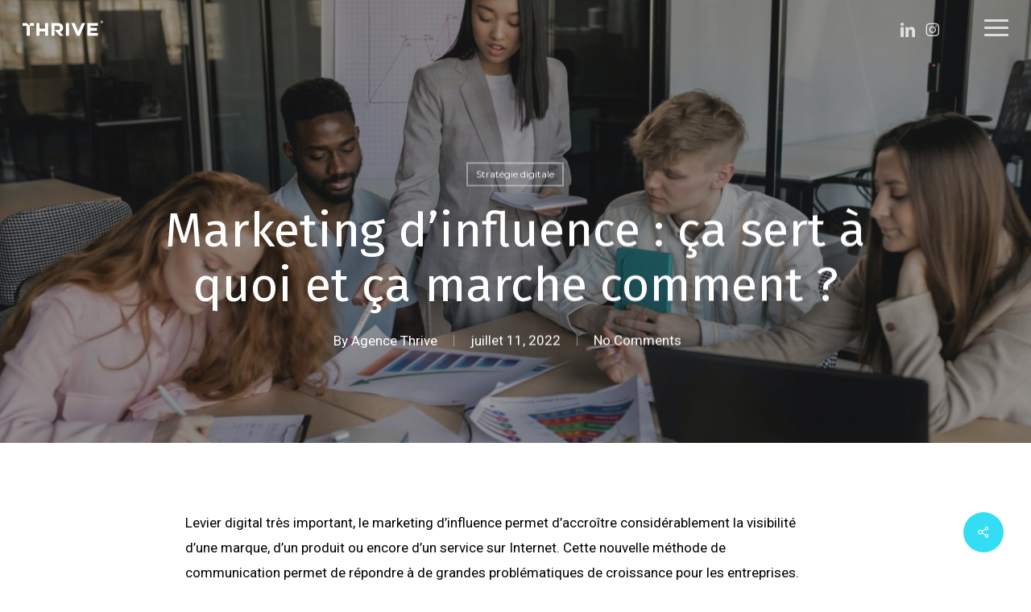

--- FILE ---
content_type: text/html; charset=UTF-8
request_url: https://agencethrive.fr/marketing-influence-ca-sert-a-quoi-ca-marche-comment/
body_size: 17565
content:
<!DOCTYPE html><html lang="fr-FR" class="no-js"><head><meta charset="UTF-8"><link rel="stylesheet" href="https://cdn.jsdelivr.net/npm/swiper@11/swiper-bundle.min.css" /><meta name="viewport" content="width=device-width, initial-scale=1, maximum-scale=1, user-scalable=0" /><meta name='robots' content='index, follow, max-image-preview:large, max-snippet:-1, max-video-preview:-1' /> <script id="cookieyes" type="text/javascript" src="https://cdn-cookieyes.com/client_data/355e1ea40eb736815b235c1d/script.js"></script> <link media="all" href="https://agencethrive.fr/wp-content/cache/autoptimize/css/autoptimize_37533f4b8b88175d638ecfed81d988a9.css" rel="stylesheet"><title>Marketing d’influence : on vous explique son utilité et son fonctionnement</title><meta name="description" content="Marketing d’influence : ca vous parle ? Il est temps de se plonger dans le coeur du sujet en découvrant les différents aspects de l&#039;influence marketing !" /><link rel="canonical" href="https://agencethrive.fr/marketing-influence-ca-sert-a-quoi-ca-marche-comment/" /><meta property="og:locale" content="fr_FR" /><meta property="og:type" content="article" /><meta property="og:title" content="Marketing d’influence : on vous explique son utilité et son fonctionnement" /><meta property="og:description" content="Marketing d’influence : ca vous parle ? Il est temps de se plonger dans le coeur du sujet en découvrant les différents aspects de l&#039;influence marketing !" /><meta property="og:url" content="https://agencethrive.fr/marketing-influence-ca-sert-a-quoi-ca-marche-comment/" /><meta property="og:site_name" content="Agence Thrive" /><meta property="article:published_time" content="2022-07-11T13:30:51+00:00" /><meta property="article:modified_time" content="2025-07-29T13:26:38+00:00" /><meta property="og:image" content="https://agencethrive.fr/wp-content/uploads/2022/07/Mise-en-avant-marketing-dinfluence.jpg" /><meta property="og:image:width" content="1920" /><meta property="og:image:height" content="1280" /><meta property="og:image:type" content="image/jpeg" /><meta name="author" content="Agence Thrive" /><meta name="twitter:card" content="summary_large_image" /><meta name="twitter:label1" content="Écrit par" /><meta name="twitter:data1" content="Agence Thrive" /><meta name="twitter:label2" content="Durée de lecture estimée" /><meta name="twitter:data2" content="1 minute" /> <script type="application/ld+json" class="yoast-schema-graph">{"@context":"https://schema.org","@graph":[{"@type":"Article","@id":"https://agencethrive.fr/marketing-influence-ca-sert-a-quoi-ca-marche-comment/#article","isPartOf":{"@id":"https://agencethrive.fr/marketing-influence-ca-sert-a-quoi-ca-marche-comment/"},"author":{"name":"Agence Thrive","@id":"https://agencethrive.fr/#/schema/person/3f3b443ba8447a79ace4cbc3cf8ab280"},"headline":"Marketing d’influence : ça sert à quoi et ça marche comment ?","datePublished":"2022-07-11T13:30:51+00:00","dateModified":"2025-07-29T13:26:38+00:00","mainEntityOfPage":{"@id":"https://agencethrive.fr/marketing-influence-ca-sert-a-quoi-ca-marche-comment/"},"wordCount":1117,"publisher":{"@id":"https://agencethrive.fr/#organization"},"image":{"@id":"https://agencethrive.fr/marketing-influence-ca-sert-a-quoi-ca-marche-comment/#primaryimage"},"thumbnailUrl":"https://agencethrive.fr/wp-content/uploads/2022/07/Mise-en-avant-marketing-dinfluence.jpg","articleSection":["Stratégie digitale"],"inLanguage":"fr-FR"},{"@type":"WebPage","@id":"https://agencethrive.fr/marketing-influence-ca-sert-a-quoi-ca-marche-comment/","url":"https://agencethrive.fr/marketing-influence-ca-sert-a-quoi-ca-marche-comment/","name":"Marketing d’influence : on vous explique son utilité et son fonctionnement","isPartOf":{"@id":"https://agencethrive.fr/#website"},"primaryImageOfPage":{"@id":"https://agencethrive.fr/marketing-influence-ca-sert-a-quoi-ca-marche-comment/#primaryimage"},"image":{"@id":"https://agencethrive.fr/marketing-influence-ca-sert-a-quoi-ca-marche-comment/#primaryimage"},"thumbnailUrl":"https://agencethrive.fr/wp-content/uploads/2022/07/Mise-en-avant-marketing-dinfluence.jpg","datePublished":"2022-07-11T13:30:51+00:00","dateModified":"2025-07-29T13:26:38+00:00","description":"Marketing d’influence : ca vous parle ? Il est temps de se plonger dans le coeur du sujet en découvrant les différents aspects de l'influence marketing !","breadcrumb":{"@id":"https://agencethrive.fr/marketing-influence-ca-sert-a-quoi-ca-marche-comment/#breadcrumb"},"inLanguage":"fr-FR","potentialAction":[{"@type":"ReadAction","target":["https://agencethrive.fr/marketing-influence-ca-sert-a-quoi-ca-marche-comment/"]}]},{"@type":"ImageObject","inLanguage":"fr-FR","@id":"https://agencethrive.fr/marketing-influence-ca-sert-a-quoi-ca-marche-comment/#primaryimage","url":"https://agencethrive.fr/wp-content/uploads/2022/07/Mise-en-avant-marketing-dinfluence.jpg","contentUrl":"https://agencethrive.fr/wp-content/uploads/2022/07/Mise-en-avant-marketing-dinfluence.jpg","width":1920,"height":1280,"caption":"stratégie marketing d'influence"},{"@type":"BreadcrumbList","@id":"https://agencethrive.fr/marketing-influence-ca-sert-a-quoi-ca-marche-comment/#breadcrumb","itemListElement":[{"@type":"ListItem","position":1,"name":"Accueil","item":"https://agencethrive.fr/"},{"@type":"ListItem","position":2,"name":"Marketing d’influence : ça sert à quoi et ça marche comment ?"}]},{"@type":"WebSite","@id":"https://agencethrive.fr/#website","url":"https://agencethrive.fr/","name":"Agence Thrive","description":"Partenaire de proximité à Bordeaux","publisher":{"@id":"https://agencethrive.fr/#organization"},"potentialAction":[{"@type":"SearchAction","target":{"@type":"EntryPoint","urlTemplate":"https://agencethrive.fr/?s={search_term_string}"},"query-input":{"@type":"PropertyValueSpecification","valueRequired":true,"valueName":"search_term_string"}}],"inLanguage":"fr-FR"},{"@type":"Organization","@id":"https://agencethrive.fr/#organization","name":"Agence THRIVE","url":"https://agencethrive.fr/","logo":{"@type":"ImageObject","inLanguage":"fr-FR","@id":"https://agencethrive.fr/#/schema/logo/image/","url":"https://agencethrive.fr/wp-content/uploads/2018/08/agence-thrive-web-creation-site-internet-entreprise-start-up-chr-bordeaux-logo.png","contentUrl":"https://agencethrive.fr/wp-content/uploads/2018/08/agence-thrive-web-creation-site-internet-entreprise-start-up-chr-bordeaux-logo.png","width":300,"height":150,"caption":"Agence THRIVE"},"image":{"@id":"https://agencethrive.fr/#/schema/logo/image/"},"sameAs":["https://www.linkedin.com/company/agencethrive/"]},{"@type":"Person","@id":"https://agencethrive.fr/#/schema/person/3f3b443ba8447a79ace4cbc3cf8ab280","name":"Agence Thrive","image":{"@type":"ImageObject","inLanguage":"fr-FR","@id":"https://agencethrive.fr/#/schema/person/image/","url":"https://secure.gravatar.com/avatar/cdc054d7b666fc59257670850b743ef00121b06a4fba56a3fe8e8f57fed14451?s=96&d=mm&r=g","contentUrl":"https://secure.gravatar.com/avatar/cdc054d7b666fc59257670850b743ef00121b06a4fba56a3fe8e8f57fed14451?s=96&d=mm&r=g","caption":"Agence Thrive"},"url":"https://agencethrive.fr/author/agence-thrive/"}]}</script> <link rel='dns-prefetch' href='//fonts.googleapis.com' /><link rel="alternate" type="application/rss+xml" title="Agence Thrive &raquo; Flux" href="https://agencethrive.fr/feed/" /><link rel="alternate" type="application/rss+xml" title="Agence Thrive &raquo; Flux des commentaires" href="https://agencethrive.fr/comments/feed/" /><link rel="alternate" type="application/rss+xml" title="Agence Thrive &raquo; Marketing d’influence : ça sert à quoi et ça marche comment ? Flux des commentaires" href="https://agencethrive.fr/marketing-influence-ca-sert-a-quoi-ca-marche-comment/feed/" /><link rel="alternate" title="oEmbed (JSON)" type="application/json+oembed" href="https://agencethrive.fr/wp-json/oembed/1.0/embed?url=https%3A%2F%2Fagencethrive.fr%2Fmarketing-influence-ca-sert-a-quoi-ca-marche-comment%2F" /><link rel="alternate" title="oEmbed (XML)" type="text/xml+oembed" href="https://agencethrive.fr/wp-json/oembed/1.0/embed?url=https%3A%2F%2Fagencethrive.fr%2Fmarketing-influence-ca-sert-a-quoi-ca-marche-comment%2F&#038;format=xml" /><style id='core-block-supports-inline-css' type='text/css'>.wp-container-core-columns-is-layout-9d6595d7{flex-wrap:nowrap;}
/*# sourceURL=core-block-supports-inline-css */</style><link crossorigin="anonymous" rel='stylesheet' id='nectar_default_font_open_sans-css' href='https://fonts.googleapis.com/css?family=Open+Sans%3A300%2C400%2C600%2C700&#038;subset=latin%2Clatin-ext' type='text/css' media='all' /><link rel='stylesheet' id='salient-wp-menu-dynamic-css' href='https://agencethrive.fr/wp-content/cache/autoptimize/css/autoptimize_single_d7db0ac4f7fccb30f70ad595708d4c81.css?ver=81189' type='text/css' media='all' /><link rel='stylesheet' id='js_composer_custom_css-css' href='https://agencethrive.fr/wp-content/cache/autoptimize/css/autoptimize_single_33db6dd463d863b90e160c2a6e3502f4.css?ver=8.6.1' type='text/css' media='all' /><link rel='stylesheet' id='dynamic-css-css' href='https://agencethrive.fr/wp-content/cache/autoptimize/css/autoptimize_single_c3dcd2ad509461f6e0e94016ce5d5c12.css?ver=14456' type='text/css' media='all' /><link crossorigin="anonymous" rel='stylesheet' id='redux-google-fonts-salient_redux-css' href='https://fonts.googleapis.com/css?family=Fira+Sans%3A500%2C400%2C300%7CMontserrat%3A700%2C400%7CRoboto%3A300%2C400%7CPlayfair+Display%3A400italic%2C400%7CVarela+Round%3A400&#038;subset=latin&#038;ver=6.9' type='text/css' media='all' /> <script type="text/javascript" src="https://agencethrive.fr/wp-includes/js/jquery/jquery.min.js?ver=3.7.1" id="jquery-core-js"></script> <script></script><link rel="https://api.w.org/" href="https://agencethrive.fr/wp-json/" /><link rel="alternate" title="JSON" type="application/json" href="https://agencethrive.fr/wp-json/wp/v2/posts/3884" /><link rel="EditURI" type="application/rsd+xml" title="RSD" href="https://agencethrive.fr/xmlrpc.php?rsd" /><meta name="generator" content="WordPress 6.9" /><link rel='shortlink' href='https://agencethrive.fr/?p=3884' />  <script type="application/ld+json">[{"@context":"http:\/\/schema.org\/","@type":"WPHeader","url":"https:\/\/agencethrive.fr\/marketing-influence-ca-sert-a-quoi-ca-marche-comment\/","headline":"Marketing d’influence : ça sert à quoi et ça marche comment ?","description":"Levier digital très important, le marketing d’influence permet d’accroître considérablement la visibilité d’une marque, d’un produit ou encore..."},{"@context":"http:\/\/schema.org\/","@type":"WPFooter","url":"https:\/\/agencethrive.fr\/marketing-influence-ca-sert-a-quoi-ca-marche-comment\/","headline":"Marketing d’influence : ça sert à quoi et ça marche comment ?","description":"Levier digital très important, le marketing d’influence permet d’accroître considérablement la visibilité d’une marque, d’un produit ou encore...","copyrightYear":"2022"}]</script>  <script type="application/ld+json">{"@context":"https:\/\/schema.org\/","@type":"BlogPosting","mainEntityOfPage":{"@type":"WebPage","@id":"https:\/\/agencethrive.fr\/marketing-influence-ca-sert-a-quoi-ca-marche-comment\/"},"url":"https:\/\/agencethrive.fr\/marketing-influence-ca-sert-a-quoi-ca-marche-comment\/","headline":"Marketing d’influence : ça sert à quoi et ça marche comment ?","datePublished":"2022-07-11T13:30:51+00:00","dateModified":"2025-07-29T13:26:38+00:00","publisher":{"@type":"Organization","@id":"https:\/\/agencethrive.fr\/#organization","name":"Agence THRIVE","logo":{"@type":"ImageObject","url":"https:\/\/agencethrive.fr\/wp-content\/uploads\/2018\/07\/agence-thrive-web-creation-site-internet-entreprise-start-up-chr-bordeaux-logo.png","width":600,"height":60}},"image":{"@type":"ImageObject","url":"https:\/\/agencethrive.fr\/wp-content\/uploads\/2022\/07\/Mise-en-avant-marketing-dinfluence.jpg","width":1920,"height":1280},"articleSection":"Stratégie digitale","description":"Levier digital très important, le marketing d’influence permet d’accroître considérablement la visibilité d’une marque, d’un produit ou encore d’un service sur Internet. Cette nouvelle méthode de communication permet de répondre à de grandes problématiques de croissance pour les entreprises. Mais pourquoi est-il utile ? Les comportements des consommateurs face","author":{"@type":"Person","name":"Agence Thrive","url":"https:\/\/agencethrive.fr\/author\/agence-thrive\/","image":{"@type":"ImageObject","url":"https:\/\/secure.gravatar.com\/avatar\/cdc054d7b666fc59257670850b743ef00121b06a4fba56a3fe8e8f57fed14451?s=96&d=mm&r=g","height":96,"width":96}},"commentCount":"0"}</script> <script type="text/javascript">var root = document.getElementsByTagName( "html" )[0]; root.setAttribute( "class", "js" );</script><meta name="generator" content="Powered by WPBakery Page Builder - drag and drop page builder for WordPress."/>  <script type="application/ld+json">{
    "@context": "http://schema.org",
    "@type": "BreadcrumbList",
    "itemListElement": [
        {
            "@type": "ListItem",
            "position": 1,
            "item": {
                "@id": "https://agencethrive.fr",
                "name": "Home"
            }
        },
        {
            "@type": "ListItem",
            "position": 2,
            "item": {
                "@id": "https://agencethrive.fr/marketing-influence-ca-sert-a-quoi-ca-marche-comment/",
                "name": "Marketing d\u2019influence : \u00e7a sert \u00e0 quoi et \u00e7a marche comment ?",
                "image": "https://agencethrive.fr/wp-content/uploads/2022/07/Mise-en-avant-marketing-dinfluence.jpg"
            }
        }
    ]
}</script> <link rel="amphtml" href="https://agencethrive.fr/marketing-influence-ca-sert-a-quoi-ca-marche-comment/amp/"><link rel="icon" href="https://agencethrive.fr/wp-content/uploads/2019/02/cropped-Favicon-agence-thrive-noir-72x72-32x32.png" sizes="32x32" /><link rel="icon" href="https://agencethrive.fr/wp-content/uploads/2019/02/cropped-Favicon-agence-thrive-noir-72x72-192x192.png" sizes="192x192" /><link rel="apple-touch-icon" href="https://agencethrive.fr/wp-content/uploads/2019/02/cropped-Favicon-agence-thrive-noir-72x72-180x180.png" /><meta name="msapplication-TileImage" content="https://agencethrive.fr/wp-content/uploads/2019/02/cropped-Favicon-agence-thrive-noir-72x72-270x270.png" /> <noscript><style>.wpb_animate_when_almost_visible { opacity: 1; }</style></noscript>  <script async src="https://www.googletagmanager.com/gtag/js?id=UA-110168162-2"></script> <script>window.dataLayer = window.dataLayer || [];
    function gtag(){dataLayer.push(arguments);}
    gtag('js', new Date());
    gtag('config', 'UA-110168162-2');</script>  <script>(function(w,d,s,l,i){w[l]=w[l]||[];w[l].push({'gtm.start':
    new Date().getTime(),event:'gtm.js'});var f=d.getElementsByTagName(s)[0],
    j=d.createElement(s),dl=l!='dataLayer'?'&l='+l:'';j.async=true;j.src=
    'https://www.googletagmanager.com/gtm.js?id='+i+dl;f.parentNode.insertBefore(j,f);
    })(window,document,'script','dataLayer','GTM-M84CBPL');</script>    <script async src="https://www.googletagmanager.com/gtag/js?id=G-X574SGN5J8"></script> <script>window.dataLayer = window.dataLayer || [];
	  function gtag(){dataLayer.push(arguments);}
	  gtag('js', new Date());
	  gtag('config', 'G-X574SGN5J8');</script> <link data-pagespeed-no-defer data-nowprocket data-wpacu-skip data-no-optimize data-noptimize rel='stylesheet' id='main-styles-non-critical-css' href='https://agencethrive.fr/wp-content/cache/autoptimize/css/autoptimize_single_cf8718822117550e58a3b486eb56d6c4.css?ver=18.0.2' type='text/css' media='all' /><link data-pagespeed-no-defer data-nowprocket data-wpacu-skip data-no-optimize data-noptimize rel='stylesheet' id='magnific-css' href='https://agencethrive.fr/wp-content/cache/autoptimize/css/autoptimize_single_3de4483c1da99fd3a391c5ebabdc3699.css?ver=8.6.0' type='text/css' media='all' /><link data-pagespeed-no-defer data-nowprocket data-wpacu-skip data-no-optimize data-noptimize rel='stylesheet' id='nectar-ocm-core-css' href='https://agencethrive.fr/wp-content/cache/autoptimize/css/autoptimize_single_4b79c7ca65dbf9cdce5eb269f64e1ea1.css?ver=18.0.2' type='text/css' media='all' /><link data-pagespeed-no-defer data-nowprocket data-wpacu-skip data-no-optimize data-noptimize rel='stylesheet' id='nectar-ocm-slide-out-right-hover-css' href='https://agencethrive.fr/wp-content/cache/autoptimize/css/autoptimize_single_fd8cb3f5c8e89b696457acb7835c98be.css?ver=18.0.2' type='text/css' media='all' /></head><body data-rsssl=1 class="wp-singular post-template-default single single-post postid-3884 single-format-standard wp-theme-salient wp-child-theme-salient-child ascend wpb-js-composer js-comp-ver-8.6.1 vc_responsive" data-footer-reveal="1" data-footer-reveal-shadow="none" data-header-format="default" data-body-border="off" data-boxed-style="" data-header-breakpoint="1000" data-dropdown-style="minimal" data-cae="easeOutQuint" data-cad="1000" data-megamenu-width="contained" data-aie="zoom-out" data-ls="magnific" data-apte="standard" data-hhun="1" data-fancy-form-rcs="1" data-form-style="minimal" data-form-submit="regular" data-is="minimal" data-button-style="default" data-user-account-button="false" data-flex-cols="true" data-col-gap="default" data-header-inherit-rc="true" data-header-search="false" data-animated-anchors="true" data-ajax-transitions="true" data-full-width-header="true" data-slide-out-widget-area="true" data-slide-out-widget-area-style="slide-out-from-right-hover" data-user-set-ocm="1" data-loading-animation="none" data-bg-header="true" data-responsive="1" data-ext-responsive="true" data-ext-padding="90" data-header-resize="0" data-header-color="light" data-cart="false" data-remove-m-parallax="" data-remove-m-video-bgs="" data-m-animate="0" data-force-header-trans-color="light" data-smooth-scrolling="0" data-permanent-transparent="false" > <noscript><iframe src="https://www.googletagmanager.com/ns.html?id=GTM-M84CBPL"
 height="0" width="0" style="display:none;visibility:hidden"></iframe></noscript>  <script type="text/javascript">(function(window, document) {

		document.documentElement.classList.remove("no-js");

		if(navigator.userAgent.match(/(Android|iPod|iPhone|iPad|BlackBerry|IEMobile|Opera Mini)/)) {
			document.body.className += " using-mobile-browser mobile ";
		}
		if(navigator.userAgent.match(/Mac/) && navigator.maxTouchPoints && navigator.maxTouchPoints > 2) {
			document.body.className += " using-ios-device ";
		}

		if( !("ontouchstart" in window) ) {

			var body = document.querySelector("body");
			var winW = window.innerWidth;
			var bodyW = body.clientWidth;

			if (winW > bodyW + 4) {
				body.setAttribute("style", "--scroll-bar-w: " + (winW - bodyW - 4) + "px");
			} else {
				body.setAttribute("style", "--scroll-bar-w: 0px");
			}
		}

	 })(window, document);</script><nav aria-label="Skip links" class="nectar-skip-to-content-wrap"><a href="#ajax-content-wrap" class="nectar-skip-to-content">Skip to main content</a></nav><div id="ajax-loading-screen" data-disable-mobile="1" data-disable-fade-on-click="0" data-effect="standard" data-method="standard"><div class="loading-icon none"><div class="material-icon"> <svg class="nectar-material-spinner" width="60px" height="60px" viewBox="0 0 60 60"> <circle stroke-linecap="round" cx="30" cy="30" r="26" fill="none" stroke-width="6"></circle> </svg></div></div></div><div id="header-space"  data-header-mobile-fixed='1'></div><div id="header-outer" data-has-menu="false" data-has-buttons="yes" data-header-button_style="default" data-using-pr-menu="false" data-mobile-fixed="1" data-ptnm="false" data-lhe="animated_underline" data-user-set-bg="#ffffff" data-format="default" data-permanent-transparent="false" data-megamenu-rt="0" data-remove-fixed="0" data-header-resize="0" data-cart="false" data-transparency-option="" data-box-shadow="small" data-shrink-num="6" data-using-secondary="0" data-using-logo="1" data-logo-height="50" data-m-logo-height="40" data-padding="10" data-full-width="true" data-condense="false" data-transparent-header="true" data-transparent-shadow-helper="false" data-remove-border="true" class="transparent"><header id="top" role="banner" aria-label="Main Menu"><div class="container"><div class="row"><div class="col span_3"> <a id="logo" href="https://agencethrive.fr" data-supplied-ml-starting-dark="false" data-supplied-ml-starting="false" data-supplied-ml="false" > <img class="stnd skip-lazy default-logo" width="200" height="100" alt="Agence Thrive" src="https://agencethrive.fr/wp-content/uploads/2019/02/logo-agence-thrive-noir.png" srcset="https://agencethrive.fr/wp-content/uploads/2019/02/logo-agence-thrive-noir.png 1x, https://agencethrive.fr/wp-content/uploads/2019/02/logo-agence-thrive-noir.png 2x" /><img class="starting-logo skip-lazy default-logo" width="200" height="100" alt="Agence Thrive" src="https://agencethrive.fr/wp-content/uploads/2019/02/Logo-agence-thrive-blanc.png" srcset="https://agencethrive.fr/wp-content/uploads/2019/02/Logo-agence-thrive-blanc.png 1x, https://agencethrive.fr/wp-content/uploads/2019/02/Logo-agence-thrive-blanc.png 2x" /><img class="starting-logo dark-version skip-lazy default-logo" width="200" height="100" alt="Agence Thrive" src="https://agencethrive.fr/wp-content/uploads/2019/02/logo-agence-thrive-noir.png" srcset="https://agencethrive.fr/wp-content/uploads/2019/02/logo-agence-thrive-noir.png 1x, https://agencethrive.fr/wp-content/uploads/2019/02/logo-agence-thrive-noir.png 2x" /> </a></div><div class="col span_9 col_last"><div class="nectar-mobile-only mobile-header"><div class="inner"></div></div><div class="slide-out-widget-area-toggle mobile-icon slide-out-from-right-hover" data-custom-color="false" data-icon-animation="simple-transform"><div> <a href="#slide-out-widget-area" role="button" aria-label="Navigation Menu" aria-expanded="false" class="closed"> <span class="screen-reader-text">Menu</span><span aria-hidden="true"> <i class="lines-button x2"> <i class="lines"></i> </i> </span> </a></div></div><nav aria-label="Main Menu"><ul class="sf-menu"><li class="no-menu-assigned"><a href="#"></a></li><li id="social-in-menu" class="button_social_group"><a target="_blank" rel="noopener" href=""><span class="screen-reader-text">twitter</span><i class="fa fa-twitter" aria-hidden="true"></i> </a><a target="_blank" rel="noopener" href="https://www.linkedin.com/company/agencethrive/"><span class="screen-reader-text">linkedin</span><i class="fa fa-linkedin" aria-hidden="true"></i> </a><a target="_blank" rel="noopener" href="https://www.instagram.com/agence.thrive/"><span class="screen-reader-text">instagram</span><i class="fa fa-instagram" aria-hidden="true"></i> </a></li></ul><ul class="buttons sf-menu" data-user-set-ocm="1"><li class="slide-out-widget-area-toggle" data-icon-animation="simple-transform" data-custom-color="false"><div> <a href="#slide-out-widget-area" aria-label="Navigation Menu" aria-expanded="false" role="button" class="closed"> <span class="screen-reader-text">Menu</span><span aria-hidden="true"> <i class="lines-button x2"> <i class="lines"></i> </i> </span> </a></div></li></ul></nav></div></div></div></header></div><div id="search-outer" class="nectar"><div id="search"><div class="container"><div id="search-box"><div class="inner-wrap"><div class="col span_12"><form role="search" action="https://agencethrive.fr/" method="GET"> <input type="text" name="s" id="s" value="Start Typing..." aria-label="Search" data-placeholder="Start Typing..." /> <button aria-label="Search" class="search-box__button" type="submit">Search</button></form></div></div></div><div id="close"><a href="#" role="button"><span class="screen-reader-text">Close Search</span> <span class="icon-salient-x" aria-hidden="true"></span> </a></div></div></div></div><div id="ajax-content-wrap"><div id="page-header-wrap" data-animate-in-effect="zoom-out" data-midnight="light" class="" style="height: 550px;" role="region" aria-label="Post Header"><div id="page-header-bg" class=" hentry" data-post-hs="default_minimal" data-padding-amt="normal" data-animate-in-effect="zoom-out" data-midnight="light" data-text-effect="" data-bg-pos="center" data-alignment="left" data-alignment-v="middle" data-parallax="0" data-height="550"  style="height:550px;"><div class="page-header-bg-image-wrap" id="nectar-page-header-p-wrap" data-parallax-speed="fast"><div class="page-header-bg-image"> <img width="1920" height="1280" src="https://agencethrive.fr/wp-content/uploads/2022/07/Mise-en-avant-marketing-dinfluence.jpg" class="attachment-full size-full" alt="stratégie marketing d&#039;influence" decoding="async" fetchpriority="high" srcset="https://agencethrive.fr/wp-content/uploads/2022/07/Mise-en-avant-marketing-dinfluence.jpg 1920w, https://agencethrive.fr/wp-content/uploads/2022/07/Mise-en-avant-marketing-dinfluence-300x200.jpg 300w, https://agencethrive.fr/wp-content/uploads/2022/07/Mise-en-avant-marketing-dinfluence-1024x683.jpg 1024w, https://agencethrive.fr/wp-content/uploads/2022/07/Mise-en-avant-marketing-dinfluence-768x512.jpg 768w, https://agencethrive.fr/wp-content/uploads/2022/07/Mise-en-avant-marketing-dinfluence-1536x1024.jpg 1536w, https://agencethrive.fr/wp-content/uploads/2022/07/Mise-en-avant-marketing-dinfluence-900x600.jpg 900w" sizes="(max-width: 1920px) 100vw, 1920px" /></div></div><div class="container"><div class="row"><div class="col span_6 section-title blog-title" data-remove-post-date="0" data-remove-post-author="0" data-remove-post-comment-number="0"><div class="inner-wrap"> <a class="strategie-digitale" href="https://agencethrive.fr/category/strategie-digitale/">Stratégie digitale</a><h1 class="entry-title">Marketing d’influence : ça sert à quoi et ça marche comment ?</h1><div id="single-below-header" data-hide-on-mobile="false"> <span class="meta-author vcard author"><span class="fn"><span class="author-leading">By</span> <a href="https://agencethrive.fr/author/agence-thrive/" title="Articles par Agence Thrive" rel="author">Agence Thrive</a></span></span><span class="meta-date date published">juillet 11, 2022</span><span class="meta-date date updated rich-snippet-hidden">juillet 29th, 2025</span><span class="meta-comment-count"><a href="https://agencethrive.fr/marketing-influence-ca-sert-a-quoi-ca-marche-comment/#respond">No Comments</a></span></div></div></div></div></div></div></div><div class="container-wrap" data-midnight="dark" data-remove-post-date="0" data-remove-post-author="0" data-remove-post-comment-number="0"><div class="container main-content" role="main"><div class="row"><div class="post-area col  span_9" role="main"><article id="post-3884" class="post-3884 post type-post status-publish format-standard has-post-thumbnail category-strategie-digitale"><div class="inner-wrap"><div class="post-content" data-hide-featured-media="1"><div class="content-inner"><p>Levier digital très important, le marketing d’influence permet d’accroître considérablement la visibilité d’une marque, d’un produit ou encore d’un service sur Internet. Cette nouvelle méthode de communication permet de répondre à de grandes problématiques de croissance pour les entreprises. Mais pourquoi est-il utile ? Les comportements des consommateurs face à la publicité et aux médias ont énormément changé. Alors, les entreprises et les marques ont pour mission de trouver d’autres leviers pour se démarquer, et séduire les consommateurs.</p><p>On vous explique tout en détail !&nbsp;</p><div id="ez-toc-container" class="ez-toc-v2_0_80 counter-hierarchy ez-toc-counter ez-toc-grey ez-toc-container-direction"><p class="ez-toc-title" style="cursor:inherit">Sommaire</p> <label for="ez-toc-cssicon-toggle-item-6975038f46043" class="ez-toc-cssicon-toggle-label"><span class=""><span class="eztoc-hide" style="display:none;">Toggle</span><span class="ez-toc-icon-toggle-span"><svg style="fill: #000000;color:#000000" xmlns="http://www.w3.org/2000/svg" class="list-377408" width="20px" height="20px" viewBox="0 0 24 24" fill="none"><path d="M6 6H4v2h2V6zm14 0H8v2h12V6zM4 11h2v2H4v-2zm16 0H8v2h12v-2zM4 16h2v2H4v-2zm16 0H8v2h12v-2z" fill="currentColor"></path></svg><svg style="fill: #000000;color:#000000" class="arrow-unsorted-368013" xmlns="http://www.w3.org/2000/svg" width="10px" height="10px" viewBox="0 0 24 24" version="1.2" baseProfile="tiny"><path d="M18.2 9.3l-6.2-6.3-6.2 6.3c-.2.2-.3.4-.3.7s.1.5.3.7c.2.2.4.3.7.3h11c.3 0 .5-.1.7-.3.2-.2.3-.5.3-.7s-.1-.5-.3-.7zM5.8 14.7l6.2 6.3 6.2-6.3c.2-.2.3-.5.3-.7s-.1-.5-.3-.7c-.2-.2-.4-.3-.7-.3h-11c-.3 0-.5.1-.7.3-.2.2-.3.5-.3.7s.1.5.3.7z"/></svg></span></span></label><input type="checkbox"  id="ez-toc-cssicon-toggle-item-6975038f46043"  aria-label="Toggle" /><nav><ul class='ez-toc-list ez-toc-list-level-1 ' ><li class='ez-toc-page-1 ez-toc-heading-level-2'><a class="ez-toc-link ez-toc-heading-1" href="#Le_marketing_dinfluence_et_ses_objectifs" >Le marketing d’influence et ses objectifs</a></li><li class='ez-toc-page-1 ez-toc-heading-level-2'><a class="ez-toc-link ez-toc-heading-2" href="#Un_referencement_naturel_entretenu" >Un référencement naturel entretenu&nbsp;</a></li><li class='ez-toc-page-1 ez-toc-heading-level-2'><a class="ez-toc-link ez-toc-heading-3" href="#Les_profils_dinfluenceurs_du_marketing_dinfluence" >Les profils d’influenceurs du marketing d’influence</a><ul class='ez-toc-list-level-3' ><li class='ez-toc-heading-level-3'><a class="ez-toc-link ez-toc-heading-4" href="#Les_nano-influenceurs_les_animateurs_de_petites_communautes" >Les nano-influenceurs : les animateurs de petites communautés</a></li><li class='ez-toc-page-1 ez-toc-heading-level-3'><a class="ez-toc-link ez-toc-heading-5" href="#Les_micro-influenceurs_les_specialistes_des_reseaux_sociaux" >Les micro-influenceurs : les spécialistes des réseaux sociaux</a></li><li class='ez-toc-page-1 ez-toc-heading-level-3'><a class="ez-toc-link ez-toc-heading-6" href="#Les_macro-influenceurs_ou_les_representants_de_grandes_communautes" >Les macro-influenceurs ou les représentants de grandes communautés</a></li><li class='ez-toc-page-1 ez-toc-heading-level-3'><a class="ez-toc-link ez-toc-heading-7" href="#Les_all-stars_les_celebrites_adorees" >Les all-stars : les célébrités adorées</a></li></ul></li></ul></nav></div><h2 class="wp-block-heading"><span class="ez-toc-section" id="Le_marketing_dinfluence_et_ses_objectifs"></span><strong>Le marketing d’influence et ses objectifs</strong><span class="ez-toc-section-end"></span></h2><figure class="wp-block-image alignright size-large is-resized"><img decoding="async" width="683" height="1024" src="https://agencethrive.fr/wp-content/uploads/2022/07/marketing-dinfluence-1-683x1024.jpg" alt="marketing d'influence objectifs" class="wp-image-3885" style="width:202px;height:304px" srcset="https://agencethrive.fr/wp-content/uploads/2022/07/marketing-dinfluence-1-683x1024.jpg 683w, https://agencethrive.fr/wp-content/uploads/2022/07/marketing-dinfluence-1-200x300.jpg 200w, https://agencethrive.fr/wp-content/uploads/2022/07/marketing-dinfluence-1-768x1152.jpg 768w, https://agencethrive.fr/wp-content/uploads/2022/07/marketing-dinfluence-1-1024x1536.jpg 1024w, https://agencethrive.fr/wp-content/uploads/2022/07/marketing-dinfluence-1.jpg 1280w" sizes="(max-width: 683px) 100vw, 683px" /></figure><p>Cette stratégie marketing aussi appelée Influence Marketing ou Influencer Marketing consiste en l’utilisation du pouvoir de l’influence. En effet, la particularité du web est cette apparition de leaders d’opinion qui ont cette fonction d’influenceur sur les individus. Alors, se mettent en place des stratégies et techniques de recommandation et de prescription de la part des influenceurs vers l’audience des marques. Rappelons que le marché du marketing d’influence est de<a href="https://skeepers.io/fr/blog/chiffres-cles-marketing-dinfluence/"> 13,8 milliards de dollars</a>, et devrait atteindre 15 milliards de dollars d&rsquo;ici la fin de l’année 2022 ! C’est véritablement une technique de marketing qui paye, puisque<a href="https://www.voyelle-formation.fr/7-raisons-dinclure-le-marketing-dinfluence-dans-votre-strategie-de-communication/"> 4 consommateurs sur 5</a> achètent un produit recommandé par leur leader d’opinion.</p><p>Les campagnes ont donc pour objectif d’offrir de la visibilité aux marques en jouant sur la séduction. Mais, il fait entretenir cette séduction. Pour ce faire, les influenceurs développent toujours plus de moyens pour présenter les produits de façon innovante.</p><p>Finalement, l’élaboration de ces stratégies de marketing d’influence dépend à la fois de votre marque, de vos produits, de vos objectifs, mais aussi de votre budget !</p><h2 class="wp-block-heading"><span class="ez-toc-section" id="Un_referencement_naturel_entretenu"></span><strong>Un référencement naturel entretenu&nbsp;</strong><span class="ez-toc-section-end"></span></h2><figure class="wp-block-image alignright size-large is-resized"><img decoding="async" width="1024" height="683" src="https://agencethrive.fr/wp-content/uploads/2022/07/marketing-dinfluence-copie-1024x683.jpg" alt="marketing d'influence référencement naturel" class="wp-image-3887" style="width:325px;height:217px" srcset="https://agencethrive.fr/wp-content/uploads/2022/07/marketing-dinfluence-copie-1024x683.jpg 1024w, https://agencethrive.fr/wp-content/uploads/2022/07/marketing-dinfluence-copie-300x200.jpg 300w, https://agencethrive.fr/wp-content/uploads/2022/07/marketing-dinfluence-copie-768x512.jpg 768w, https://agencethrive.fr/wp-content/uploads/2022/07/marketing-dinfluence-copie-1536x1025.jpg 1536w, https://agencethrive.fr/wp-content/uploads/2022/07/marketing-dinfluence-copie-900x600.jpg 900w, https://agencethrive.fr/wp-content/uploads/2022/07/marketing-dinfluence-copie.jpg 1920w" sizes="(max-width: 1024px) 100vw, 1024px" /></figure><p>Les marketeurs ont vite compris qu’ils gagneraient encore plus en visibilité s’ils travaillaient à la fois le marketing d’influence et le référencement naturel. En effet, ils montent en classement sur les moteurs de recherche et donc augmentent leur présence sur les réseaux sociaux. De plus, travailler avec des personnes déjà influentes permet de faire grandir sa présence sur le web, ainsi que sa popularité et son e-réputation.&nbsp;</p><p>En effet, les influenceurs sont les maîtres dans la présentation de contenus. Ils savent mettre en avant et en valeur un produit ou une marque. Et, la stratégie de contenu est intimement liée au classement sur les moteurs de recherche. Produisez du contenu intéressant, et grimpez dans le classement !</p><p>Aussi, le marketing d’influence est une des meilleures manières pour améliorer votre notoriété et l’engagement envers la marque. Choisissez les bons influenceurs, et créez votre propre communauté. Le résultat ? Une augmentation du trafic vers votre site et vos réseaux !</p><p>Autre avantage du marketing d’influence : les backlinks que vous offrent les influenceurs. Plus on parle de vous, plus on vous cite, plus votre popularité augmente, plus vous avez de succès.&nbsp;</p><h2 class="wp-block-heading"><span class="ez-toc-section" id="Les_profils_dinfluenceurs_du_marketing_dinfluence"></span><strong>Les profils d’influenceurs du marketing d’influence</strong><span class="ez-toc-section-end"></span></h2><p>Il existe plusieurs<a href="https://blog.digimind.com/fr/insight-driven-marketing/comment-d%C3%A9tecter-les-nano-influenceurs-et-micro-influenceurs-et-g%C3%A9rer-leurs-campagnes"> types d’influenceurs</a> au sein du marketing d’influence. Choisir ses influenceurs, c’est choisir comment cibler son public et comment augmenter l’engagement du public. Ce moment est crucial dans une stratégie de marketing d’influence. On vous montre les influenceurs, et vous pourrez ensuite choisir celui qui vous correspond le mieux !</p><h3 class="wp-block-heading"><span class="ez-toc-section" id="Les_nano-influenceurs_les_animateurs_de_petites_communautes"></span><strong>Les nano-influenceurs : les animateurs de petites communautés</strong><span class="ez-toc-section-end"></span></h3><p>Les nano-influenceurs sont très importants dans le <a href="https://featt.fr/">marketing d’influence</a>. Ils ne sont pas ceux avec la plus grosse communauté (environ 5000 abonnés), mais leur taux d’engagement et de conversion est élevé. Nous les décrirons comme des consommateurs plutôt ordinaires qui partagent leur avis. </p><p>Ils sont très efficaces. En effet, leur petite communauté leur permet de générer de la confiance et de l’authenticité. Alors, si vous avez un petit budget et que vous cherchez à attirer une clientèle recherchant ce côté familial, les nano-influenceurs sont fait pour vous.<br></p><figure class="wp-block-image alignright size-large is-resized"><img decoding="async" width="683" height="1024" src="https://agencethrive.fr/wp-content/uploads/2022/07/Marketing-dinfluence-2-683x1024.jpg" alt="" class="wp-image-3886" style="width:157px;height:235px" srcset="https://agencethrive.fr/wp-content/uploads/2022/07/Marketing-dinfluence-2-683x1024.jpg 683w, https://agencethrive.fr/wp-content/uploads/2022/07/Marketing-dinfluence-2-200x300.jpg 200w, https://agencethrive.fr/wp-content/uploads/2022/07/Marketing-dinfluence-2-768x1152.jpg 768w, https://agencethrive.fr/wp-content/uploads/2022/07/Marketing-dinfluence-2-1024x1536.jpg 1024w, https://agencethrive.fr/wp-content/uploads/2022/07/Marketing-dinfluence-2.jpg 1280w" sizes="(max-width: 683px) 100vw, 683px" /></figure><h3 class="wp-block-heading"><span class="ez-toc-section" id="Les_micro-influenceurs_les_specialistes_des_reseaux_sociaux"></span><strong>Les micro-influenceurs : les spécialistes des réseaux sociaux</strong><span class="ez-toc-section-end"></span></h3><p>Leur audience est plus importante et leurs objectifs sont plus définis. En effet, ils sont souvent spécialisés dans un secteur en particulier. L’engagement est important ici, puisque ce sont des personnes passionnées par le même sujet qui s’y retrouve. Trouvez l’influenceur parfait pour vous et vos ventes exploseront. Leur influence est véritablement qualitative, donc le taux d’engagement est élevé et leur parole est efficace.</p><h3 class="wp-block-heading"><span class="ez-toc-section" id="Les_macro-influenceurs_ou_les_representants_de_grandes_communautes"></span><strong>Les macro-influenceurs ou les représentants de grandes communautés</strong><span class="ez-toc-section-end"></span></h3><p>Ici, se trouvent véritablement les « gros influenceurs » qui animent de grosses communautés et qui sont donc très prisés par le marketing d’influence. Ce qui fait leur force, c’est leur visibilité. En effet, leur présence sur les médias sociaux est un énorme avantage pour les marques. Leurs messages atteignent des cibles très larges ! Ils ne sont généralement pas spécialistes d’un seul domaine, ils travaillent justement avec plein de thématiques qu’ils adaptent en fonction de leur type d’audience. Cependant, ils demandent aux marques un gros budget…&nbsp;&nbsp;</p><p>Pourtant, sachez que ces gros influenceurs, même s’ils offrent une visibilité importante, ils génèrent beaucoup moins d’engagement que les nano ou les micro-influenceurs. La raison ? Leur authenticité est bafouée par leur nombre d’abonnés et la diversité des sujets abordés.</p><h3 class="wp-block-heading"><span class="ez-toc-section" id="Les_all-stars_les_celebrites_adorees"></span><strong>Les all-stars : les célébrités adorées</strong><span class="ez-toc-section-end"></span></h3><p>On ne vous les présente plus, les célébrités sont les stars de l’influence. En effet, leurs communautés comptent des milliers voire des millions de fans, de quoi faire tourner la tête. Leur audience est donc évidemment énorme, et la portée de leurs placements de produits est énorme. Cependant, qui dit énorme communauté et renommée, dit aussi gros budget. Les tarifs de ces célébrités peuvent monter très haut, c’est alors à vous de définir la portée de votre stratégie de marketing d’influence.</p><p>Maintenant, vous avez toutes les cartes en main pour mettre en place votre marketing d’influence en fonction de vos besoins et de vos objectifs. Suivez nos conseils, choisissez vos profils influenceurs, et c’est le succès garanti !</p><p>Si l’influence vous intéresse, on vous a aussi concocté un article sur les erreurs à éviter dans les stratégies d’influence. Vous pouvez le retrouver en cliquant juste<a href="https://agencethrive.fr/strategie-influence-erreurs-frequentes-a-eviter/"> là</a>.</p></div></div></div></article></div><div id="sidebar" data-nectar-ss="false" class="col span_3 col_last"></div></div><div class="row"><div data-post-header-style="default_minimal" class="blog_next_prev_buttons vc_row-fluid wpb_row full-width-content standard_section" data-style="fullwidth_next_prev" data-midnight="light"><ul class="controls"><li class="previous-post "><div class="post-bg-img" style="background-image: url(https://agencethrive.fr/wp-content/uploads/2022/07/Mise-en-avant-merchandising.jpg.jpg);"></div><a href="https://agencethrive.fr/le-merchandising-dans-les-strategies-e-commerce-nos-conseils/" aria-label="Le merchandising dans les stratégies e-commerce : nos conseils"></a><h3><span>Previous Post</span><span class="text">Le merchandising dans les stratégies e-commerce : nos conseils <svg class="next-arrow" aria-hidden="true" xmlns="http://www.w3.org/2000/svg" xmlns:xlink="http://www.w3.org/1999/xlink" viewBox="0 0 39 12"><line class="top" x1="23" y1="-0.5" x2="29.5" y2="6.5" stroke="#ffffff;"></line><line class="bottom" x1="23" y1="12.5" x2="29.5" y2="5.5" stroke="#ffffff;"></line></svg><span class="line"></span></span></h3></li><li class="next-post "><div class="post-bg-img" style="background-image: url(https://agencethrive.fr/wp-content/uploads/2022/07/1.jpg);"></div><a href="https://agencethrive.fr/digitalisation-du-luxe-union-strategie-digitale-puissante/" aria-label="Digitalisation du luxe : une union pour une stratégie digitale puissante"></a><h3><span>Next Post</span><span class="text">Digitalisation du luxe : une union pour une stratégie digitale puissante <svg class="next-arrow" aria-hidden="true" xmlns="http://www.w3.org/2000/svg" xmlns:xlink="http://www.w3.org/1999/xlink" viewBox="0 0 39 12"><line class="top" x1="23" y1="-0.5" x2="29.5" y2="6.5" stroke="#ffffff;"></line><line class="bottom" x1="23" y1="12.5" x2="29.5" y2="5.5" stroke="#ffffff;"></line></svg><span class="line"></span></span></h3></li></ul></div><div class="comments-section" data-author-bio="false"><div class="comment-wrap full-width-section custom-skip" data-midnight="dark" data-comments-open="false"></div></div></div></div></div><div class="nectar-social fixed" data-position="" data-rm-love="0" data-color-override="override"><a href="#"><span class="screen-reader-text">Share</span><i class="icon-default-style steadysets-icon-share"></i></a><div class="nectar-social-inner"><a class='facebook-share nectar-sharing' href='#' title='Share this'> <i class='fa fa-facebook'></i> <span class='social-text'>Share</span> </a><a class='twitter-share nectar-sharing' href='#' title='Share this'> <i class='fa icon-salient-x-twitter'></i> <span class='social-text'>Share</span> </a><a class='linkedin-share nectar-sharing' href='#' title='Share this'> <i class='fa fa-linkedin'></i> <span class='social-text'>Share</span> </a><a class='pinterest-share nectar-sharing' href='#' title='Pin this'> <i class='fa fa-pinterest'></i> <span class='social-text'>Pin</span> </a></div></div><div id="footer-outer" data-cols="1" data-custom-color="true" data-disable-copyright="true" data-matching-section-color="false" data-copyright-line="true" data-using-bg-img="false" data-bg-img-overlay="0.8" data-full-width="false" data-using-widget-area="true" data-link-hover="default"role="contentinfo"><div id="footer-widgets" data-has-widgets="true" data-cols="1"><div class="container"><div class="row"><div class="col span_12"><div id="custom_html-4" class="widget_text widget widget_custom_html"><div class="textwidget custom-html-widget"><p id="font_mob"><a href="/politique-de-confidentialite/">Politique de confidentialité</a> | <a href="/mentions-legales/">Mentions légales</a> | <a href="https://formations.agencethrive.fr/">Organisme de formation</a></p></div></div><div id="block-4" class="widget widget_block"><div class="wp-block-columns are-vertically-aligned-center logos-footer is-layout-flex wp-container-core-columns-is-layout-9d6595d7 wp-block-columns-is-layout-flex"><div class="wp-block-column is-vertically-aligned-center is-layout-flow wp-block-column-is-layout-flow"><figure class="wp-block-image size-full"><a href="https://www.sortlist.fr/agency/agence-thrive" target="_blank" rel=" noreferrer noopener"><img decoding="async" width="300" height="109" src="https://agencethrive.fr/wp-content/uploads/2019/02/Sortlist-logo-e1552129700434.png" alt="logo sortlist" class="wp-image-2012"/></a></figure></div><div class="wp-block-column is-vertically-aligned-center is-layout-flow wp-block-column-is-layout-flow"><figure class="wp-block-image size-full is-resized"><a href="https://www.francenum.gouv.fr/activateurs/agence-thrive" target="_blank" rel=" noreferrer noopener"><img decoding="async" width="907" height="826" src="https://agencethrive.fr/wp-content/uploads/2025/11/marques-filles-Activateur.jpg" alt="" class="wp-image-5360" style="width:122px;height:auto" srcset="https://agencethrive.fr/wp-content/uploads/2025/11/marques-filles-Activateur.jpg 907w, https://agencethrive.fr/wp-content/uploads/2025/11/marques-filles-Activateur-300x273.jpg 300w, https://agencethrive.fr/wp-content/uploads/2025/11/marques-filles-Activateur-768x699.jpg 768w" sizes="(max-width: 907px) 100vw, 907px" /></a></figure></div></div></div><div id="block-3" class="widget widget_block widget_text"><p class="has-text-align-center">copyright©2025</p></div></div></div></div></div></div><div id="slide-out-widget-area-bg" class="slide-out-from-right-hover dark"></div><div id="slide-out-widget-area" role="dialog" aria-modal="true" aria-label="Off Canvas Menu" class="slide-out-from-right-hover" data-dropdown-func="default" data-back-txt="Back"><div class="inner-wrap"><div class="inner" data-prepend-menu-mobile="false"> <a class="slide_out_area_close" href="#"><span class="screen-reader-text">Close Menu</span> <span class="icon-salient-x icon-default-style"></span> </a><div class="off-canvas-menu-container" role="navigation"><ul class="menu"><li id="menu-item-1163" class="menu-item menu-item-type-post_type menu-item-object-page menu-item-1163"><a href="https://agencethrive.fr/agence-web-bordeaux-paris/">Agence</a></li><li id="menu-item-1157" class="menu-item menu-item-type-post_type menu-item-object-page menu-item-1157"><a href="https://agencethrive.fr/agence-digitale-bordeaux/">Services</a></li><li id="menu-item-1158" class="menu-item menu-item-type-post_type menu-item-object-page menu-item-1158"><a href="https://agencethrive.fr/realisations-agence-thrive/">Réalisations</a></li><li id="menu-item-1159" class="menu-item menu-item-type-post_type menu-item-object-page menu-item-1159"><a href="https://agencethrive.fr/recrutement/">Carrière</a></li><li id="menu-item-1161" class="menu-item menu-item-type-post_type menu-item-object-page menu-item-1161"><a href="https://agencethrive.fr/actualite-du-digital/">Actualité</a></li><li id="menu-item-1162" class="menu-item menu-item-type-post_type menu-item-object-page menu-item-1162"><a href="https://agencethrive.fr/contact/">Contact</a></li></ul></div></div><div class="bottom-meta-wrap"><ul class="off-canvas-social-links"><li><a target="_blank" rel="noopener" href="https://www.linkedin.com/company/agencethrive/"><span class="screen-reader-text">linkedin</span><i class="fa fa-linkedin"></i></a></li><li><a target="_blank" rel="noopener" href="https://www.instagram.com/agence.thrive/"><span class="screen-reader-text">instagram</span><i class="fa fa-instagram"></i></a></li></ul><p class="bottom-text" data-has-desktop-social="false">© 2019, AGENCE THRIVE</p></div></div></div></div>  <script type="speculationrules">{"prefetch":[{"source":"document","where":{"and":[{"href_matches":"/*"},{"not":{"href_matches":["/wp-*.php","/wp-admin/*","/wp-content/uploads/*","/wp-content/*","/wp-content/plugins/*","/wp-content/themes/salient-child/*","/wp-content/themes/salient/*","/*\\?(.+)"]}},{"not":{"selector_matches":"a[rel~=\"nofollow\"]"}},{"not":{"selector_matches":".no-prefetch, .no-prefetch a"}}]},"eagerness":"conservative"}]}</script> <script type="text/javascript" src="https://agencethrive.fr/wp-includes/js/dist/hooks.min.js?ver=dd5603f07f9220ed27f1" id="wp-hooks-js"></script> <script type="text/javascript" src="https://agencethrive.fr/wp-includes/js/dist/i18n.min.js?ver=c26c3dc7bed366793375" id="wp-i18n-js"></script> <script type="text/javascript" id="wp-i18n-js-after">wp.i18n.setLocaleData( { 'text direction\u0004ltr': [ 'ltr' ] } );
//# sourceURL=wp-i18n-js-after</script> <script type="text/javascript" id="contact-form-7-js-translations">( function( domain, translations ) {
	var localeData = translations.locale_data[ domain ] || translations.locale_data.messages;
	localeData[""].domain = domain;
	wp.i18n.setLocaleData( localeData, domain );
} )( "contact-form-7", {"translation-revision-date":"2025-02-06 12:02:14+0000","generator":"GlotPress\/4.0.1","domain":"messages","locale_data":{"messages":{"":{"domain":"messages","plural-forms":"nplurals=2; plural=n > 1;","lang":"fr"},"This contact form is placed in the wrong place.":["Ce formulaire de contact est plac\u00e9 dans un mauvais endroit."],"Error:":["Erreur\u00a0:"]}},"comment":{"reference":"includes\/js\/index.js"}} );
//# sourceURL=contact-form-7-js-translations</script> <script type="text/javascript" id="contact-form-7-js-before">var wpcf7 = {
    "api": {
        "root": "https:\/\/agencethrive.fr\/wp-json\/",
        "namespace": "contact-form-7\/v1"
    }
};
//# sourceURL=contact-form-7-js-before</script> <script type="text/javascript" id="salient-social-js-extra">var nectarLove = {"ajaxurl":"https://agencethrive.fr/wp-admin/admin-ajax.php","postID":"3884","rooturl":"https://agencethrive.fr","loveNonce":"3116d1fe63"};
//# sourceURL=salient-social-js-extra</script> <script type="text/javascript" id="ppress-frontend-script-js-extra">var pp_ajax_form = {"ajaxurl":"https://agencethrive.fr/wp-admin/admin-ajax.php","confirm_delete":"Are you sure?","deleting_text":"Deleting...","deleting_error":"An error occurred. Please try again.","nonce":"f885573b02","disable_ajax_form":"false","is_checkout":"0","is_checkout_tax_enabled":"0","is_checkout_autoscroll_enabled":"true"};
//# sourceURL=ppress-frontend-script-js-extra</script> <script type="text/javascript" id="nectar-frontend-js-extra">var nectarLove = {"ajaxurl":"https://agencethrive.fr/wp-admin/admin-ajax.php","postID":"3884","rooturl":"https://agencethrive.fr","disqusComments":"false","loveNonce":"3116d1fe63","mapApiKey":"AIzaSyC6PqP5xDrxQDHkZlRx5oyWwN9yQCNqh7U"};
var nectarOptions = {"delay_js":"false","smooth_scroll":"false","smooth_scroll_strength":"50","quick_search":"false","react_compat":"disabled","header_entrance":"false","body_border_func":"default","disable_box_roll_mobile":"false","body_border_mobile":"0","dropdown_hover_intent":"default","simplify_ocm_mobile":"0","mobile_header_format":"default","ocm_btn_position":"default","left_header_dropdown_func":"default","ajax_add_to_cart":"0","ocm_remove_ext_menu_items":"remove_images","woo_product_filter_toggle":"0","woo_sidebar_toggles":"true","woo_sticky_sidebar":"0","woo_minimal_product_hover":"default","woo_minimal_product_effect":"default","woo_related_upsell_carousel":"false","woo_product_variable_select":"default","woo_using_cart_addons":"false","view_transitions_effect":""};
var nectar_front_i18n = {"menu":"Menu","next":"Next","previous":"Previous","close":"Close"};
//# sourceURL=nectar-frontend-js-extra</script> <script type="text/javascript" src="https://www.google.com/recaptcha/api.js?render=6LfJxgohAAAAAJCY8hxS5Gr0YZH_-MI7F0nL2jQ1&amp;ver=3.0" id="google-recaptcha-js"></script> <script type="text/javascript" src="https://agencethrive.fr/wp-includes/js/dist/vendor/wp-polyfill.min.js?ver=3.15.0" id="wp-polyfill-js"></script> <script type="text/javascript" id="wpcf7-recaptcha-js-before">var wpcf7_recaptcha = {
    "sitekey": "6LfJxgohAAAAAJCY8hxS5Gr0YZH_-MI7F0nL2jQ1",
    "actions": {
        "homepage": "homepage",
        "contactform": "contactform"
    }
};
//# sourceURL=wpcf7-recaptcha-js-before</script> <script id="wp-emoji-settings" type="application/json">{"baseUrl":"https://s.w.org/images/core/emoji/17.0.2/72x72/","ext":".png","svgUrl":"https://s.w.org/images/core/emoji/17.0.2/svg/","svgExt":".svg","source":{"concatemoji":"https://agencethrive.fr/wp-includes/js/wp-emoji-release.min.js?ver=6.9"}}</script> <script type="module">/*! This file is auto-generated */
const a=JSON.parse(document.getElementById("wp-emoji-settings").textContent),o=(window._wpemojiSettings=a,"wpEmojiSettingsSupports"),s=["flag","emoji"];function i(e){try{var t={supportTests:e,timestamp:(new Date).valueOf()};sessionStorage.setItem(o,JSON.stringify(t))}catch(e){}}function c(e,t,n){e.clearRect(0,0,e.canvas.width,e.canvas.height),e.fillText(t,0,0);t=new Uint32Array(e.getImageData(0,0,e.canvas.width,e.canvas.height).data);e.clearRect(0,0,e.canvas.width,e.canvas.height),e.fillText(n,0,0);const a=new Uint32Array(e.getImageData(0,0,e.canvas.width,e.canvas.height).data);return t.every((e,t)=>e===a[t])}function p(e,t){e.clearRect(0,0,e.canvas.width,e.canvas.height),e.fillText(t,0,0);var n=e.getImageData(16,16,1,1);for(let e=0;e<n.data.length;e++)if(0!==n.data[e])return!1;return!0}function u(e,t,n,a){switch(t){case"flag":return n(e,"\ud83c\udff3\ufe0f\u200d\u26a7\ufe0f","\ud83c\udff3\ufe0f\u200b\u26a7\ufe0f")?!1:!n(e,"\ud83c\udde8\ud83c\uddf6","\ud83c\udde8\u200b\ud83c\uddf6")&&!n(e,"\ud83c\udff4\udb40\udc67\udb40\udc62\udb40\udc65\udb40\udc6e\udb40\udc67\udb40\udc7f","\ud83c\udff4\u200b\udb40\udc67\u200b\udb40\udc62\u200b\udb40\udc65\u200b\udb40\udc6e\u200b\udb40\udc67\u200b\udb40\udc7f");case"emoji":return!a(e,"\ud83e\u1fac8")}return!1}function f(e,t,n,a){let r;const o=(r="undefined"!=typeof WorkerGlobalScope&&self instanceof WorkerGlobalScope?new OffscreenCanvas(300,150):document.createElement("canvas")).getContext("2d",{willReadFrequently:!0}),s=(o.textBaseline="top",o.font="600 32px Arial",{});return e.forEach(e=>{s[e]=t(o,e,n,a)}),s}function r(e){var t=document.createElement("script");t.src=e,t.defer=!0,document.head.appendChild(t)}a.supports={everything:!0,everythingExceptFlag:!0},new Promise(t=>{let n=function(){try{var e=JSON.parse(sessionStorage.getItem(o));if("object"==typeof e&&"number"==typeof e.timestamp&&(new Date).valueOf()<e.timestamp+604800&&"object"==typeof e.supportTests)return e.supportTests}catch(e){}return null}();if(!n){if("undefined"!=typeof Worker&&"undefined"!=typeof OffscreenCanvas&&"undefined"!=typeof URL&&URL.createObjectURL&&"undefined"!=typeof Blob)try{var e="postMessage("+f.toString()+"("+[JSON.stringify(s),u.toString(),c.toString(),p.toString()].join(",")+"));",a=new Blob([e],{type:"text/javascript"});const r=new Worker(URL.createObjectURL(a),{name:"wpTestEmojiSupports"});return void(r.onmessage=e=>{i(n=e.data),r.terminate(),t(n)})}catch(e){}i(n=f(s,u,c,p))}t(n)}).then(e=>{for(const n in e)a.supports[n]=e[n],a.supports.everything=a.supports.everything&&a.supports[n],"flag"!==n&&(a.supports.everythingExceptFlag=a.supports.everythingExceptFlag&&a.supports[n]);var t;a.supports.everythingExceptFlag=a.supports.everythingExceptFlag&&!a.supports.flag,a.supports.everything||((t=a.source||{}).concatemoji?r(t.concatemoji):t.wpemoji&&t.twemoji&&(r(t.twemoji),r(t.wpemoji)))});
//# sourceURL=https://agencethrive.fr/wp-includes/js/wp-emoji-loader.min.js</script> <script></script><script defer src="https://agencethrive.fr/wp-content/cache/autoptimize/js/autoptimize_e284edbe32bb8b1534ea440b97bc4728.js"></script></body></html>

--- FILE ---
content_type: text/html; charset=utf-8
request_url: https://www.google.com/recaptcha/api2/anchor?ar=1&k=6LfJxgohAAAAAJCY8hxS5Gr0YZH_-MI7F0nL2jQ1&co=aHR0cHM6Ly9hZ2VuY2V0aHJpdmUuZnI6NDQz&hl=en&v=PoyoqOPhxBO7pBk68S4YbpHZ&size=invisible&anchor-ms=20000&execute-ms=30000&cb=36i51i49k9xs
body_size: 48581
content:
<!DOCTYPE HTML><html dir="ltr" lang="en"><head><meta http-equiv="Content-Type" content="text/html; charset=UTF-8">
<meta http-equiv="X-UA-Compatible" content="IE=edge">
<title>reCAPTCHA</title>
<style type="text/css">
/* cyrillic-ext */
@font-face {
  font-family: 'Roboto';
  font-style: normal;
  font-weight: 400;
  font-stretch: 100%;
  src: url(//fonts.gstatic.com/s/roboto/v48/KFO7CnqEu92Fr1ME7kSn66aGLdTylUAMa3GUBHMdazTgWw.woff2) format('woff2');
  unicode-range: U+0460-052F, U+1C80-1C8A, U+20B4, U+2DE0-2DFF, U+A640-A69F, U+FE2E-FE2F;
}
/* cyrillic */
@font-face {
  font-family: 'Roboto';
  font-style: normal;
  font-weight: 400;
  font-stretch: 100%;
  src: url(//fonts.gstatic.com/s/roboto/v48/KFO7CnqEu92Fr1ME7kSn66aGLdTylUAMa3iUBHMdazTgWw.woff2) format('woff2');
  unicode-range: U+0301, U+0400-045F, U+0490-0491, U+04B0-04B1, U+2116;
}
/* greek-ext */
@font-face {
  font-family: 'Roboto';
  font-style: normal;
  font-weight: 400;
  font-stretch: 100%;
  src: url(//fonts.gstatic.com/s/roboto/v48/KFO7CnqEu92Fr1ME7kSn66aGLdTylUAMa3CUBHMdazTgWw.woff2) format('woff2');
  unicode-range: U+1F00-1FFF;
}
/* greek */
@font-face {
  font-family: 'Roboto';
  font-style: normal;
  font-weight: 400;
  font-stretch: 100%;
  src: url(//fonts.gstatic.com/s/roboto/v48/KFO7CnqEu92Fr1ME7kSn66aGLdTylUAMa3-UBHMdazTgWw.woff2) format('woff2');
  unicode-range: U+0370-0377, U+037A-037F, U+0384-038A, U+038C, U+038E-03A1, U+03A3-03FF;
}
/* math */
@font-face {
  font-family: 'Roboto';
  font-style: normal;
  font-weight: 400;
  font-stretch: 100%;
  src: url(//fonts.gstatic.com/s/roboto/v48/KFO7CnqEu92Fr1ME7kSn66aGLdTylUAMawCUBHMdazTgWw.woff2) format('woff2');
  unicode-range: U+0302-0303, U+0305, U+0307-0308, U+0310, U+0312, U+0315, U+031A, U+0326-0327, U+032C, U+032F-0330, U+0332-0333, U+0338, U+033A, U+0346, U+034D, U+0391-03A1, U+03A3-03A9, U+03B1-03C9, U+03D1, U+03D5-03D6, U+03F0-03F1, U+03F4-03F5, U+2016-2017, U+2034-2038, U+203C, U+2040, U+2043, U+2047, U+2050, U+2057, U+205F, U+2070-2071, U+2074-208E, U+2090-209C, U+20D0-20DC, U+20E1, U+20E5-20EF, U+2100-2112, U+2114-2115, U+2117-2121, U+2123-214F, U+2190, U+2192, U+2194-21AE, U+21B0-21E5, U+21F1-21F2, U+21F4-2211, U+2213-2214, U+2216-22FF, U+2308-230B, U+2310, U+2319, U+231C-2321, U+2336-237A, U+237C, U+2395, U+239B-23B7, U+23D0, U+23DC-23E1, U+2474-2475, U+25AF, U+25B3, U+25B7, U+25BD, U+25C1, U+25CA, U+25CC, U+25FB, U+266D-266F, U+27C0-27FF, U+2900-2AFF, U+2B0E-2B11, U+2B30-2B4C, U+2BFE, U+3030, U+FF5B, U+FF5D, U+1D400-1D7FF, U+1EE00-1EEFF;
}
/* symbols */
@font-face {
  font-family: 'Roboto';
  font-style: normal;
  font-weight: 400;
  font-stretch: 100%;
  src: url(//fonts.gstatic.com/s/roboto/v48/KFO7CnqEu92Fr1ME7kSn66aGLdTylUAMaxKUBHMdazTgWw.woff2) format('woff2');
  unicode-range: U+0001-000C, U+000E-001F, U+007F-009F, U+20DD-20E0, U+20E2-20E4, U+2150-218F, U+2190, U+2192, U+2194-2199, U+21AF, U+21E6-21F0, U+21F3, U+2218-2219, U+2299, U+22C4-22C6, U+2300-243F, U+2440-244A, U+2460-24FF, U+25A0-27BF, U+2800-28FF, U+2921-2922, U+2981, U+29BF, U+29EB, U+2B00-2BFF, U+4DC0-4DFF, U+FFF9-FFFB, U+10140-1018E, U+10190-1019C, U+101A0, U+101D0-101FD, U+102E0-102FB, U+10E60-10E7E, U+1D2C0-1D2D3, U+1D2E0-1D37F, U+1F000-1F0FF, U+1F100-1F1AD, U+1F1E6-1F1FF, U+1F30D-1F30F, U+1F315, U+1F31C, U+1F31E, U+1F320-1F32C, U+1F336, U+1F378, U+1F37D, U+1F382, U+1F393-1F39F, U+1F3A7-1F3A8, U+1F3AC-1F3AF, U+1F3C2, U+1F3C4-1F3C6, U+1F3CA-1F3CE, U+1F3D4-1F3E0, U+1F3ED, U+1F3F1-1F3F3, U+1F3F5-1F3F7, U+1F408, U+1F415, U+1F41F, U+1F426, U+1F43F, U+1F441-1F442, U+1F444, U+1F446-1F449, U+1F44C-1F44E, U+1F453, U+1F46A, U+1F47D, U+1F4A3, U+1F4B0, U+1F4B3, U+1F4B9, U+1F4BB, U+1F4BF, U+1F4C8-1F4CB, U+1F4D6, U+1F4DA, U+1F4DF, U+1F4E3-1F4E6, U+1F4EA-1F4ED, U+1F4F7, U+1F4F9-1F4FB, U+1F4FD-1F4FE, U+1F503, U+1F507-1F50B, U+1F50D, U+1F512-1F513, U+1F53E-1F54A, U+1F54F-1F5FA, U+1F610, U+1F650-1F67F, U+1F687, U+1F68D, U+1F691, U+1F694, U+1F698, U+1F6AD, U+1F6B2, U+1F6B9-1F6BA, U+1F6BC, U+1F6C6-1F6CF, U+1F6D3-1F6D7, U+1F6E0-1F6EA, U+1F6F0-1F6F3, U+1F6F7-1F6FC, U+1F700-1F7FF, U+1F800-1F80B, U+1F810-1F847, U+1F850-1F859, U+1F860-1F887, U+1F890-1F8AD, U+1F8B0-1F8BB, U+1F8C0-1F8C1, U+1F900-1F90B, U+1F93B, U+1F946, U+1F984, U+1F996, U+1F9E9, U+1FA00-1FA6F, U+1FA70-1FA7C, U+1FA80-1FA89, U+1FA8F-1FAC6, U+1FACE-1FADC, U+1FADF-1FAE9, U+1FAF0-1FAF8, U+1FB00-1FBFF;
}
/* vietnamese */
@font-face {
  font-family: 'Roboto';
  font-style: normal;
  font-weight: 400;
  font-stretch: 100%;
  src: url(//fonts.gstatic.com/s/roboto/v48/KFO7CnqEu92Fr1ME7kSn66aGLdTylUAMa3OUBHMdazTgWw.woff2) format('woff2');
  unicode-range: U+0102-0103, U+0110-0111, U+0128-0129, U+0168-0169, U+01A0-01A1, U+01AF-01B0, U+0300-0301, U+0303-0304, U+0308-0309, U+0323, U+0329, U+1EA0-1EF9, U+20AB;
}
/* latin-ext */
@font-face {
  font-family: 'Roboto';
  font-style: normal;
  font-weight: 400;
  font-stretch: 100%;
  src: url(//fonts.gstatic.com/s/roboto/v48/KFO7CnqEu92Fr1ME7kSn66aGLdTylUAMa3KUBHMdazTgWw.woff2) format('woff2');
  unicode-range: U+0100-02BA, U+02BD-02C5, U+02C7-02CC, U+02CE-02D7, U+02DD-02FF, U+0304, U+0308, U+0329, U+1D00-1DBF, U+1E00-1E9F, U+1EF2-1EFF, U+2020, U+20A0-20AB, U+20AD-20C0, U+2113, U+2C60-2C7F, U+A720-A7FF;
}
/* latin */
@font-face {
  font-family: 'Roboto';
  font-style: normal;
  font-weight: 400;
  font-stretch: 100%;
  src: url(//fonts.gstatic.com/s/roboto/v48/KFO7CnqEu92Fr1ME7kSn66aGLdTylUAMa3yUBHMdazQ.woff2) format('woff2');
  unicode-range: U+0000-00FF, U+0131, U+0152-0153, U+02BB-02BC, U+02C6, U+02DA, U+02DC, U+0304, U+0308, U+0329, U+2000-206F, U+20AC, U+2122, U+2191, U+2193, U+2212, U+2215, U+FEFF, U+FFFD;
}
/* cyrillic-ext */
@font-face {
  font-family: 'Roboto';
  font-style: normal;
  font-weight: 500;
  font-stretch: 100%;
  src: url(//fonts.gstatic.com/s/roboto/v48/KFO7CnqEu92Fr1ME7kSn66aGLdTylUAMa3GUBHMdazTgWw.woff2) format('woff2');
  unicode-range: U+0460-052F, U+1C80-1C8A, U+20B4, U+2DE0-2DFF, U+A640-A69F, U+FE2E-FE2F;
}
/* cyrillic */
@font-face {
  font-family: 'Roboto';
  font-style: normal;
  font-weight: 500;
  font-stretch: 100%;
  src: url(//fonts.gstatic.com/s/roboto/v48/KFO7CnqEu92Fr1ME7kSn66aGLdTylUAMa3iUBHMdazTgWw.woff2) format('woff2');
  unicode-range: U+0301, U+0400-045F, U+0490-0491, U+04B0-04B1, U+2116;
}
/* greek-ext */
@font-face {
  font-family: 'Roboto';
  font-style: normal;
  font-weight: 500;
  font-stretch: 100%;
  src: url(//fonts.gstatic.com/s/roboto/v48/KFO7CnqEu92Fr1ME7kSn66aGLdTylUAMa3CUBHMdazTgWw.woff2) format('woff2');
  unicode-range: U+1F00-1FFF;
}
/* greek */
@font-face {
  font-family: 'Roboto';
  font-style: normal;
  font-weight: 500;
  font-stretch: 100%;
  src: url(//fonts.gstatic.com/s/roboto/v48/KFO7CnqEu92Fr1ME7kSn66aGLdTylUAMa3-UBHMdazTgWw.woff2) format('woff2');
  unicode-range: U+0370-0377, U+037A-037F, U+0384-038A, U+038C, U+038E-03A1, U+03A3-03FF;
}
/* math */
@font-face {
  font-family: 'Roboto';
  font-style: normal;
  font-weight: 500;
  font-stretch: 100%;
  src: url(//fonts.gstatic.com/s/roboto/v48/KFO7CnqEu92Fr1ME7kSn66aGLdTylUAMawCUBHMdazTgWw.woff2) format('woff2');
  unicode-range: U+0302-0303, U+0305, U+0307-0308, U+0310, U+0312, U+0315, U+031A, U+0326-0327, U+032C, U+032F-0330, U+0332-0333, U+0338, U+033A, U+0346, U+034D, U+0391-03A1, U+03A3-03A9, U+03B1-03C9, U+03D1, U+03D5-03D6, U+03F0-03F1, U+03F4-03F5, U+2016-2017, U+2034-2038, U+203C, U+2040, U+2043, U+2047, U+2050, U+2057, U+205F, U+2070-2071, U+2074-208E, U+2090-209C, U+20D0-20DC, U+20E1, U+20E5-20EF, U+2100-2112, U+2114-2115, U+2117-2121, U+2123-214F, U+2190, U+2192, U+2194-21AE, U+21B0-21E5, U+21F1-21F2, U+21F4-2211, U+2213-2214, U+2216-22FF, U+2308-230B, U+2310, U+2319, U+231C-2321, U+2336-237A, U+237C, U+2395, U+239B-23B7, U+23D0, U+23DC-23E1, U+2474-2475, U+25AF, U+25B3, U+25B7, U+25BD, U+25C1, U+25CA, U+25CC, U+25FB, U+266D-266F, U+27C0-27FF, U+2900-2AFF, U+2B0E-2B11, U+2B30-2B4C, U+2BFE, U+3030, U+FF5B, U+FF5D, U+1D400-1D7FF, U+1EE00-1EEFF;
}
/* symbols */
@font-face {
  font-family: 'Roboto';
  font-style: normal;
  font-weight: 500;
  font-stretch: 100%;
  src: url(//fonts.gstatic.com/s/roboto/v48/KFO7CnqEu92Fr1ME7kSn66aGLdTylUAMaxKUBHMdazTgWw.woff2) format('woff2');
  unicode-range: U+0001-000C, U+000E-001F, U+007F-009F, U+20DD-20E0, U+20E2-20E4, U+2150-218F, U+2190, U+2192, U+2194-2199, U+21AF, U+21E6-21F0, U+21F3, U+2218-2219, U+2299, U+22C4-22C6, U+2300-243F, U+2440-244A, U+2460-24FF, U+25A0-27BF, U+2800-28FF, U+2921-2922, U+2981, U+29BF, U+29EB, U+2B00-2BFF, U+4DC0-4DFF, U+FFF9-FFFB, U+10140-1018E, U+10190-1019C, U+101A0, U+101D0-101FD, U+102E0-102FB, U+10E60-10E7E, U+1D2C0-1D2D3, U+1D2E0-1D37F, U+1F000-1F0FF, U+1F100-1F1AD, U+1F1E6-1F1FF, U+1F30D-1F30F, U+1F315, U+1F31C, U+1F31E, U+1F320-1F32C, U+1F336, U+1F378, U+1F37D, U+1F382, U+1F393-1F39F, U+1F3A7-1F3A8, U+1F3AC-1F3AF, U+1F3C2, U+1F3C4-1F3C6, U+1F3CA-1F3CE, U+1F3D4-1F3E0, U+1F3ED, U+1F3F1-1F3F3, U+1F3F5-1F3F7, U+1F408, U+1F415, U+1F41F, U+1F426, U+1F43F, U+1F441-1F442, U+1F444, U+1F446-1F449, U+1F44C-1F44E, U+1F453, U+1F46A, U+1F47D, U+1F4A3, U+1F4B0, U+1F4B3, U+1F4B9, U+1F4BB, U+1F4BF, U+1F4C8-1F4CB, U+1F4D6, U+1F4DA, U+1F4DF, U+1F4E3-1F4E6, U+1F4EA-1F4ED, U+1F4F7, U+1F4F9-1F4FB, U+1F4FD-1F4FE, U+1F503, U+1F507-1F50B, U+1F50D, U+1F512-1F513, U+1F53E-1F54A, U+1F54F-1F5FA, U+1F610, U+1F650-1F67F, U+1F687, U+1F68D, U+1F691, U+1F694, U+1F698, U+1F6AD, U+1F6B2, U+1F6B9-1F6BA, U+1F6BC, U+1F6C6-1F6CF, U+1F6D3-1F6D7, U+1F6E0-1F6EA, U+1F6F0-1F6F3, U+1F6F7-1F6FC, U+1F700-1F7FF, U+1F800-1F80B, U+1F810-1F847, U+1F850-1F859, U+1F860-1F887, U+1F890-1F8AD, U+1F8B0-1F8BB, U+1F8C0-1F8C1, U+1F900-1F90B, U+1F93B, U+1F946, U+1F984, U+1F996, U+1F9E9, U+1FA00-1FA6F, U+1FA70-1FA7C, U+1FA80-1FA89, U+1FA8F-1FAC6, U+1FACE-1FADC, U+1FADF-1FAE9, U+1FAF0-1FAF8, U+1FB00-1FBFF;
}
/* vietnamese */
@font-face {
  font-family: 'Roboto';
  font-style: normal;
  font-weight: 500;
  font-stretch: 100%;
  src: url(//fonts.gstatic.com/s/roboto/v48/KFO7CnqEu92Fr1ME7kSn66aGLdTylUAMa3OUBHMdazTgWw.woff2) format('woff2');
  unicode-range: U+0102-0103, U+0110-0111, U+0128-0129, U+0168-0169, U+01A0-01A1, U+01AF-01B0, U+0300-0301, U+0303-0304, U+0308-0309, U+0323, U+0329, U+1EA0-1EF9, U+20AB;
}
/* latin-ext */
@font-face {
  font-family: 'Roboto';
  font-style: normal;
  font-weight: 500;
  font-stretch: 100%;
  src: url(//fonts.gstatic.com/s/roboto/v48/KFO7CnqEu92Fr1ME7kSn66aGLdTylUAMa3KUBHMdazTgWw.woff2) format('woff2');
  unicode-range: U+0100-02BA, U+02BD-02C5, U+02C7-02CC, U+02CE-02D7, U+02DD-02FF, U+0304, U+0308, U+0329, U+1D00-1DBF, U+1E00-1E9F, U+1EF2-1EFF, U+2020, U+20A0-20AB, U+20AD-20C0, U+2113, U+2C60-2C7F, U+A720-A7FF;
}
/* latin */
@font-face {
  font-family: 'Roboto';
  font-style: normal;
  font-weight: 500;
  font-stretch: 100%;
  src: url(//fonts.gstatic.com/s/roboto/v48/KFO7CnqEu92Fr1ME7kSn66aGLdTylUAMa3yUBHMdazQ.woff2) format('woff2');
  unicode-range: U+0000-00FF, U+0131, U+0152-0153, U+02BB-02BC, U+02C6, U+02DA, U+02DC, U+0304, U+0308, U+0329, U+2000-206F, U+20AC, U+2122, U+2191, U+2193, U+2212, U+2215, U+FEFF, U+FFFD;
}
/* cyrillic-ext */
@font-face {
  font-family: 'Roboto';
  font-style: normal;
  font-weight: 900;
  font-stretch: 100%;
  src: url(//fonts.gstatic.com/s/roboto/v48/KFO7CnqEu92Fr1ME7kSn66aGLdTylUAMa3GUBHMdazTgWw.woff2) format('woff2');
  unicode-range: U+0460-052F, U+1C80-1C8A, U+20B4, U+2DE0-2DFF, U+A640-A69F, U+FE2E-FE2F;
}
/* cyrillic */
@font-face {
  font-family: 'Roboto';
  font-style: normal;
  font-weight: 900;
  font-stretch: 100%;
  src: url(//fonts.gstatic.com/s/roboto/v48/KFO7CnqEu92Fr1ME7kSn66aGLdTylUAMa3iUBHMdazTgWw.woff2) format('woff2');
  unicode-range: U+0301, U+0400-045F, U+0490-0491, U+04B0-04B1, U+2116;
}
/* greek-ext */
@font-face {
  font-family: 'Roboto';
  font-style: normal;
  font-weight: 900;
  font-stretch: 100%;
  src: url(//fonts.gstatic.com/s/roboto/v48/KFO7CnqEu92Fr1ME7kSn66aGLdTylUAMa3CUBHMdazTgWw.woff2) format('woff2');
  unicode-range: U+1F00-1FFF;
}
/* greek */
@font-face {
  font-family: 'Roboto';
  font-style: normal;
  font-weight: 900;
  font-stretch: 100%;
  src: url(//fonts.gstatic.com/s/roboto/v48/KFO7CnqEu92Fr1ME7kSn66aGLdTylUAMa3-UBHMdazTgWw.woff2) format('woff2');
  unicode-range: U+0370-0377, U+037A-037F, U+0384-038A, U+038C, U+038E-03A1, U+03A3-03FF;
}
/* math */
@font-face {
  font-family: 'Roboto';
  font-style: normal;
  font-weight: 900;
  font-stretch: 100%;
  src: url(//fonts.gstatic.com/s/roboto/v48/KFO7CnqEu92Fr1ME7kSn66aGLdTylUAMawCUBHMdazTgWw.woff2) format('woff2');
  unicode-range: U+0302-0303, U+0305, U+0307-0308, U+0310, U+0312, U+0315, U+031A, U+0326-0327, U+032C, U+032F-0330, U+0332-0333, U+0338, U+033A, U+0346, U+034D, U+0391-03A1, U+03A3-03A9, U+03B1-03C9, U+03D1, U+03D5-03D6, U+03F0-03F1, U+03F4-03F5, U+2016-2017, U+2034-2038, U+203C, U+2040, U+2043, U+2047, U+2050, U+2057, U+205F, U+2070-2071, U+2074-208E, U+2090-209C, U+20D0-20DC, U+20E1, U+20E5-20EF, U+2100-2112, U+2114-2115, U+2117-2121, U+2123-214F, U+2190, U+2192, U+2194-21AE, U+21B0-21E5, U+21F1-21F2, U+21F4-2211, U+2213-2214, U+2216-22FF, U+2308-230B, U+2310, U+2319, U+231C-2321, U+2336-237A, U+237C, U+2395, U+239B-23B7, U+23D0, U+23DC-23E1, U+2474-2475, U+25AF, U+25B3, U+25B7, U+25BD, U+25C1, U+25CA, U+25CC, U+25FB, U+266D-266F, U+27C0-27FF, U+2900-2AFF, U+2B0E-2B11, U+2B30-2B4C, U+2BFE, U+3030, U+FF5B, U+FF5D, U+1D400-1D7FF, U+1EE00-1EEFF;
}
/* symbols */
@font-face {
  font-family: 'Roboto';
  font-style: normal;
  font-weight: 900;
  font-stretch: 100%;
  src: url(//fonts.gstatic.com/s/roboto/v48/KFO7CnqEu92Fr1ME7kSn66aGLdTylUAMaxKUBHMdazTgWw.woff2) format('woff2');
  unicode-range: U+0001-000C, U+000E-001F, U+007F-009F, U+20DD-20E0, U+20E2-20E4, U+2150-218F, U+2190, U+2192, U+2194-2199, U+21AF, U+21E6-21F0, U+21F3, U+2218-2219, U+2299, U+22C4-22C6, U+2300-243F, U+2440-244A, U+2460-24FF, U+25A0-27BF, U+2800-28FF, U+2921-2922, U+2981, U+29BF, U+29EB, U+2B00-2BFF, U+4DC0-4DFF, U+FFF9-FFFB, U+10140-1018E, U+10190-1019C, U+101A0, U+101D0-101FD, U+102E0-102FB, U+10E60-10E7E, U+1D2C0-1D2D3, U+1D2E0-1D37F, U+1F000-1F0FF, U+1F100-1F1AD, U+1F1E6-1F1FF, U+1F30D-1F30F, U+1F315, U+1F31C, U+1F31E, U+1F320-1F32C, U+1F336, U+1F378, U+1F37D, U+1F382, U+1F393-1F39F, U+1F3A7-1F3A8, U+1F3AC-1F3AF, U+1F3C2, U+1F3C4-1F3C6, U+1F3CA-1F3CE, U+1F3D4-1F3E0, U+1F3ED, U+1F3F1-1F3F3, U+1F3F5-1F3F7, U+1F408, U+1F415, U+1F41F, U+1F426, U+1F43F, U+1F441-1F442, U+1F444, U+1F446-1F449, U+1F44C-1F44E, U+1F453, U+1F46A, U+1F47D, U+1F4A3, U+1F4B0, U+1F4B3, U+1F4B9, U+1F4BB, U+1F4BF, U+1F4C8-1F4CB, U+1F4D6, U+1F4DA, U+1F4DF, U+1F4E3-1F4E6, U+1F4EA-1F4ED, U+1F4F7, U+1F4F9-1F4FB, U+1F4FD-1F4FE, U+1F503, U+1F507-1F50B, U+1F50D, U+1F512-1F513, U+1F53E-1F54A, U+1F54F-1F5FA, U+1F610, U+1F650-1F67F, U+1F687, U+1F68D, U+1F691, U+1F694, U+1F698, U+1F6AD, U+1F6B2, U+1F6B9-1F6BA, U+1F6BC, U+1F6C6-1F6CF, U+1F6D3-1F6D7, U+1F6E0-1F6EA, U+1F6F0-1F6F3, U+1F6F7-1F6FC, U+1F700-1F7FF, U+1F800-1F80B, U+1F810-1F847, U+1F850-1F859, U+1F860-1F887, U+1F890-1F8AD, U+1F8B0-1F8BB, U+1F8C0-1F8C1, U+1F900-1F90B, U+1F93B, U+1F946, U+1F984, U+1F996, U+1F9E9, U+1FA00-1FA6F, U+1FA70-1FA7C, U+1FA80-1FA89, U+1FA8F-1FAC6, U+1FACE-1FADC, U+1FADF-1FAE9, U+1FAF0-1FAF8, U+1FB00-1FBFF;
}
/* vietnamese */
@font-face {
  font-family: 'Roboto';
  font-style: normal;
  font-weight: 900;
  font-stretch: 100%;
  src: url(//fonts.gstatic.com/s/roboto/v48/KFO7CnqEu92Fr1ME7kSn66aGLdTylUAMa3OUBHMdazTgWw.woff2) format('woff2');
  unicode-range: U+0102-0103, U+0110-0111, U+0128-0129, U+0168-0169, U+01A0-01A1, U+01AF-01B0, U+0300-0301, U+0303-0304, U+0308-0309, U+0323, U+0329, U+1EA0-1EF9, U+20AB;
}
/* latin-ext */
@font-face {
  font-family: 'Roboto';
  font-style: normal;
  font-weight: 900;
  font-stretch: 100%;
  src: url(//fonts.gstatic.com/s/roboto/v48/KFO7CnqEu92Fr1ME7kSn66aGLdTylUAMa3KUBHMdazTgWw.woff2) format('woff2');
  unicode-range: U+0100-02BA, U+02BD-02C5, U+02C7-02CC, U+02CE-02D7, U+02DD-02FF, U+0304, U+0308, U+0329, U+1D00-1DBF, U+1E00-1E9F, U+1EF2-1EFF, U+2020, U+20A0-20AB, U+20AD-20C0, U+2113, U+2C60-2C7F, U+A720-A7FF;
}
/* latin */
@font-face {
  font-family: 'Roboto';
  font-style: normal;
  font-weight: 900;
  font-stretch: 100%;
  src: url(//fonts.gstatic.com/s/roboto/v48/KFO7CnqEu92Fr1ME7kSn66aGLdTylUAMa3yUBHMdazQ.woff2) format('woff2');
  unicode-range: U+0000-00FF, U+0131, U+0152-0153, U+02BB-02BC, U+02C6, U+02DA, U+02DC, U+0304, U+0308, U+0329, U+2000-206F, U+20AC, U+2122, U+2191, U+2193, U+2212, U+2215, U+FEFF, U+FFFD;
}

</style>
<link rel="stylesheet" type="text/css" href="https://www.gstatic.com/recaptcha/releases/PoyoqOPhxBO7pBk68S4YbpHZ/styles__ltr.css">
<script nonce="byRLw-jBzCMC9mbexSBVMQ" type="text/javascript">window['__recaptcha_api'] = 'https://www.google.com/recaptcha/api2/';</script>
<script type="text/javascript" src="https://www.gstatic.com/recaptcha/releases/PoyoqOPhxBO7pBk68S4YbpHZ/recaptcha__en.js" nonce="byRLw-jBzCMC9mbexSBVMQ">
      
    </script></head>
<body><div id="rc-anchor-alert" class="rc-anchor-alert"></div>
<input type="hidden" id="recaptcha-token" value="[base64]">
<script type="text/javascript" nonce="byRLw-jBzCMC9mbexSBVMQ">
      recaptcha.anchor.Main.init("[\x22ainput\x22,[\x22bgdata\x22,\x22\x22,\[base64]/[base64]/[base64]/[base64]/[base64]/UltsKytdPUU6KEU8MjA0OD9SW2wrK109RT4+NnwxOTI6KChFJjY0NTEyKT09NTUyOTYmJk0rMTxjLmxlbmd0aCYmKGMuY2hhckNvZGVBdChNKzEpJjY0NTEyKT09NTYzMjA/[base64]/[base64]/[base64]/[base64]/[base64]/[base64]/[base64]\x22,\[base64]\\u003d\x22,\[base64]/DmcKvw4g/Dw7Do8OvQ0RnN8KowovCsMK3w4rDuMOswpXDscO5w6vChV5nRcKpwpk6QTwFw4DDjh7DrcO5w73DosOrbsOKwrzCvMKNwpHCjQ5cwpM3f8OgwqlmwqJ/w7LDrMOxGUvCkVrCrgBIwpQzEcORwpvDmMKUY8Orw57CusKAw75wEDXDgMKFwoXCqMOdRFvDuFNIwrLDviMtw6/Cln/Cs2NHcGptQMOeNEl6VEDDmX7Cv8OawoTClcOWMU/Ci0HCgQMiXyXCpsOMw7lkw6tBwr5NwpRqYCHCimbDnsO8WcONKcK/ayApwrvCmmkHw6fCgGrCrsOgT8O4bQ/CnsOBwr7Dq8Kmw4oBw7TCpsOSwrHCvHJ/wrh6HWrDg8Kxw6DCr8KQTDMYNwUMwqkpb8KNwpNMAcOpwqrDocOcwpbDmMKjw6Vjw67DtsOzw6Rxwrtmwp7CkwApR8K/bUVQwrjDrsO7wopHw4p8w7rDvTA9U8K9GMOgM1wuM0tqKnw/QwXCpwnDowTCncKawqchwr/DhsOhUFEnbSt5wq1tLMObwpfDtMO0wrJ3Y8KEw70uZsOEwrsqasOzBEDCmsKleS7CqsO7BWs6GcOOw6p0eiBDMXLCrMOQXkAzLCLCkWgMw4PCpQNvwrPCiz7DkThQw6bCpsOldiDCicO0ZsK6w4RsacOrwpNmw4Zywp3CmMOXwq44eATDlsOqFHs4wrPCrgdSO8OTHj/DkVEzbWbDpMKNY1rCt8OPw7trwrHCrsKiOsO9dgbDnsOQLH9jJlMnX8OUMkQZw4xwOMOGw6DCh2tYMWLClQfCvhooRcK0wqlwa1QZSQ/[base64]/J8KQwoZawoVcwpxve8KFwoHCkMOpwqYyLMKUbMODRQrDjcKawp3DgsKUwpjCsmxNOsK9wqLCuH8Nw5LDr8OqDcO+w6jCq8OfVn53w7zCkTMwwrbCkMK+dmcIX8OyTWfDksO2wqzDvz5yM8KSIlbDm8KzWC8ebMOAemdpw6TCj3QPw4NGAl/Dk8KYwozDu8Ovw4jDt8O5QsOIw7/CpcOWSMOnw6zDm8K2wo3DmW4+AcOqwqXDk8OpwpoHPzQ7XsOnw5nCixRUw5JTw5XDmm5JwoXDs2zCpMKVw7vCgMOjw4LCvMKNUcOmD8KMB8Ohw5ZdwrNewrJKw4/CvMO1w7IER8KFeG/[base64]/CqMKGOjdjwr1iwoTCs8K8wow8IsKpwq89wqfDr8ObO8KeAcOow5cTACvCpsO4w4pGJCnDgGfCiQARw5jCgnAywoPCs8ONL8KdBjtCwo/DscKefHrDj8KwfFXDr0nCsxDDtD51WsO7IMOCd8O5w4c4w64/wpTCnMKlwq/[base64]/IMKDX8Krw5UwwrlUYMKjw5nCqMO8w7ZTWMOeZSzClhrDocK+a37CvDxhAcO9wrwuw7/CrMKyEjTCiC0BOsKgFcKWJi0Hw5MPM8ODP8OnacOZwo1iwo5JasOvw4oZFABcwplVZcKOwr5kw49Bw4rCsU5AE8Oqwqgkw7Q9w4rChsOUwqjCt8OaY8K9XDMBw4FIS8ODwo/CnCHCtcKpwrPCh8K3IhDDribCiMKQAMObL10xOWI8w7TDvsO7w5Yrwqw5w5Rkw55IInZiNkIpwojCj11pN8Otwo3ChsK2VzTDgcKUe3Acwrx3JMO/wo7Dr8OVw4ZvLUg9wq5fV8KZDDPDgsKxwqsBw43DkMOJK8KCEcKlT8O6BsOkwqfCucKmwoLDhj7DusOpdsODwqAsKi/DpwzCocOTw6nCrcKrw7fCp0bCpcOcwo8pcMK9QcOES0BMw6oYw6ZGQDwJVcKJVzfCpDjClsOsFRfCqWjCiDgqMMKtw7PCp8KJwpNvw6orwolDccOgDcKDZ8Kew5IiQMKnwrApHT/CmMKFUsKdwoDCp8OiH8ORBx3Dt3Zyw6hWVDHCmiQdHsKiwq7CvFPDuDEkHMOaWGTCoRvCmMO3csOPwqnDnEoWH8OpZsKKwqILwqrDtXjDuDgiw6PDosK0S8OlHcOcw6dsw4dUWMOzNQMEw5kYHj7Di8Opw6ZOF8KuwrLDmWQZH8OdwrPDv8ONw5/DhEg+ScKSB8KlwoY9JhAkw5wYwrzCkMKpwqo6dCPCgCTDgsKtw6VOwp5gwo3ChyZtJcO9VBVsw57DgFfDpsO3w6JPwrbDucOvIkB9PsOCwoDDs8KpFsOzw4RPw7oEw7JFbcOIw6zCscOQw5bCv8K0wqY2F8OoP3/CkylkwqYhw6NKHcKwByh9PyvCg8KVUwhTQ1FiwqlewrLCiCfDgTFaw7JkNcOCRMOkwoZ5TcOAMF4awofCqMKqdcO+wrnDiWNBBsKTw4HCg8OsfCLDucOqcsO1w4rDucKGLsO7bsO8wo/[base64]/[base64]/DgMK/FsOow4fCuENHw4c1ZcOUVQIvQsOKw7x9wp/DsUcBY8KDIUwKw7TDscKgwp7DssKrwoLCpcKlw7IoMMK3woxvw6HCnsKJA3EIw5/DgMK9wq7Cq8KnG8K0w6oNIHFnw5smw75RPWpxw6MqX8KewqkVTj/DjRssU3fDnMKfw7LDjMOEw7ptCUbCojPCvgTDisO9f3LCrhDDvcO8wosawqnDjsKRAsKZwqsMPAt/wpDDmsKHZUd0IsObWsOsJVDCj8Onwp58FMKiFjZRw6/[base64]/DicOeXMKDEMOAwr7CisOiKCfDtmJHw5nDtcOVwrPCo8OZbQvDkkLDs8OgwpsDQBnCkcOWw5bCssKXDsKiw4g6GFzCi38LLTPDgsOeM0HDrgnDsCYHwrA3SmTCsBBvwofDsjcEw7fChsO3w5/[base64]/[base64]/CkRDDtsKNwoPDqkoeUMO6SUrDjSLCmcOvwr1IahrCn8K0bxIpESrDpsKdwoR5w7zClcO4w6LCjMKswrvDvwfDhk9sKSQWwq/Ch8KiEDPDnsK3wrh/w4jDrMO9wqLCtMOVw6fCu8OrwovCpcKqNcOLccKfw4/ChF9QwrTCmjceRcOOLiEcFMOmw6tkwo0Ow6/DgsOId2Z0wqsgRsOXwq8Yw5TCt2rCn1rCjnw0wo/CgHlPw6toK0fCi1vDlsO9H8OhHDYzWMOMVsO1OBDDoE7CisOUSwzDuMOtwp7CjxsYQMOYY8OHw5QNWMKMw5HCjxMxw4bCrsOqIiPDnznClcKhw4nDmCPDiGsgCsKSMifCkE7Dr8KPwoYPRcOaMCggF8O4w7bCkQLCpMK5FsOSwrTDuMOFwpV6RzXCvR/DpCQdwr1rw6/ClcO9w7vCo8KDwovDoDxbasKMVXIQb0LDm1onwr7DulfCi2HChcO/wpl/w4cFOcK9ecOGWcKpw7l6HinDkcKvw7hLbcOWYjPCk8Kbwo/[base64]/Ci8KfwrfCjDIZBsOILcK9WQwnbDjCnmwrw6LDi8OcwrjCgMKvw5fDkcK6w78bwq/DtzIOwqEsCzpOQMOlw63DtCzCoCTCiip9w4DDksOVKWTCuCR5W0zCsFPCl1IDwotIw7/DgMKXw6nDtEjDgMOEw7DCicOsw7sVNsK4LcOQESBSByE3bcOgwpZnwpJ7w5kUw75uwrJFw5w1wq7DtcOEJHJAw4BpPh3DoMK6RMOQw7/CmsOhNMO9HXrDshnCiMKqdxvCkMKiw6fChsOtY8O/KsO5JMKefhrDssK5dxEpwrZ0M8OJwrc7wrrDv8KHFh1dwr4efMKjaMKXCyDDg0zDvsKsYcO6V8OrWMKic3xqw4gowoZlw4R1e8OTw53CsFjDhMO5w4zCjsO4w57CpcKZw43ClMKkw63Dmz1WDX5yfMO9wpZPeCvDniLCuXHCrcK5FcO/w7stc8KyLsKYUsKSTlZrLsOQLVB2EiPClTrDsgpSMsOZw4bDncOcw4c4GVDDjnw8w7PDqR/CqANgwqDDtsOZFDLCnRDCpcO4BTDDiWnCk8OKPMO3bcK0w4/DiMK+wowrw5nCqcOONgrCgTvCn0HCvEN7w7XDmVdPZGwIQ8OtN8Krw6PDkMKvMMOnwqE4BMO6wrnDnsKiw6/DtsOnwpnCsh3CpRPCu1lJFmrDsw3DghDCrMOzAMKuXXB8IC7CnMKLb1nDhcK4wqPDt8O6BwwmwrjDkgjDnMKjw69Hw5E0E8KJNMKRRsKPFCHDsl/CosOfGlxjw4Iqwr1owr/[base64]/M8KHXmbDsTccenQvScKSwpfCkx5yw6HDncOlw4rCl0hjJFcewrLDrFrDvUU4VTprHcOEwqQaL8Oxw4XDmhgtJcO3wqnCscKIPMOTVsKNwrZndcOOXBISasOow6fCi8Kpwpx+w5czeWjCpwDDisKNw6TDj8OMNhJRbjlcD2bCnlDCoi7CjwFKwo/DlULCvATDg8Kow4UZw4ULIWQeJ8O6w6PCkjAdwo7CoChlwrXCulVdw5oOwoJHw7cdw6HCksOAIcO/wqVUfFJcw7HDhHDCh8KaSTBvwo3CvBgTDMKBOAESBzJhEMOLwqDDgMK7fsKawrnDsATDj0bCs3U2w5nCu3/DszfDjcOBZ0ckwq7CuCbDvArCjcKBRx8cfsKJw5JWCBvDisKOw43ChcKPU8O4wp40PRwwUSrCuSPChcK6IMKQa2rCnkd/ScKswp9Hw6lNwqTCkcOPwrXCucKDH8O0Tw7DpcOiwr/Cox1NwqgpDMKPw5tMUsOZG1LCpQvCswA/IcKDR33DosOtwpTCoj7DviHDuMKeRWx0w47CniDCnU3CqTsoEcKLQsOHOEDDocOYwoHDpcKleS3CnGoWFsOLDMOuwqd8w7XChsODPMK7w4/[base64]/CsQ/DmnfDtCvCqBI6UWwOwrLCozzDgsKHDSsQDBLDqsK6YDrDrB3DvDzCp8OFw6TDp8K5FknDsiI1wqsTw5hBwpVgwrtQa8KkJHxbB3/[base64]/CmcOzC8KSw4PDuR/Ck38yd8KPw6l5w7x+aDd9w7zDvsKIJcO8fsKqwo5ZwqnDpGvDtsKaewbDnxrDt8Omw4V/YCHDnWMfwq8Lw4NsMlrDncO7w7RYLW/ChsKAfijCmGQswr3DhBbCtkrDqDskwr3CvTvDmgM5LD1vw5DCvA7Cm8KdWyZEScOJC3/CjcOBw7vCtQXCm8KUTHAPw69Gw4ZWYzHCuAHDqMOUwqoHw4DCkR3DsCt5wpvDv0NDRW41w5k2woTDgsK2w5oSw7YfUsOoXyceIA1FY0HCtcKvw6MOwo87w7LDpcOpM8OcXMKeGTrCq0TDgMOeTF8UOGQKw5pXKm7DiMKUcMK/wrHDv0/Ck8KAw4TDrsKMwo3DvhnCo8KqFHTDo8KGwrjDhMK6w7rCo8OTExbCnFLDk8OXw6/CkcKIHMK3w4bDrRkMADdFesKsVhBkV8O4RMKqMAEowoXDssKiMcKqZWYvwoTDnX0OwqswL8KewqXCo3sBw5kEP8Oyw7PDvMOlwonCrsKaDMKBYD1KF3XCpsOPw6dQwrNWQHoDw4DCtyPDkMOowovDsMOKwo3Cr8Ozwro4csKqQTLCl0/DlcOZwppFJsKhIFTCsSnDmcOxw6fDl8KARCrCicKMDCjCoGwQZ8OEwq3Dv8Ktw5cUJWdvdkHCisKtw6ckfsOuBRfDgsKlb2TCjcOpw6cibsKiE8O9dcKkM8KZwptCwo/Col4EwqEcw6rDuxcAwozCrH87worDg3pcKsOOwrh2w5nDvkzDmG8swrjClMOhw7TDhsKnw6YARkAjZB7CtQ5KD8KZXnLDn8OCbidqfsObwow3NA0VX8OJw4bDlzjDssO4RsOGRsO+PsK8woJdZicsUiQ7VB5Cwo/Dlm8HJBhUw6dOw5Yiw4PDlCZwTjltKmTCmsOcw41YTmdAOsOUwrLDinjDtcOiKDHDq20HD2RKwrrCgxkFwow5e2vCkMO4wobCnErCuwTDpQMow4DDuMKpw7ERw7BMY2vCv8KPw6zDlMOyZcOVHcO9wqZqw5hyUVXDlMKhwrHCrykYUXDCs8OAfcKSw6IRwo/DvU1LPMKMPcKRQHzCjnQuOU3DhArDisOTwpsTasKQRsKJw5FjP8KsOcO/w63CnVTCk8O/w4gPZsONZWgsAsOJwrjCpsOtw7rCnlkSw4p6wonCpW4GaxBzw4vDgTrDuk1OcTI7aTV1w4LDuyBRNwl8SsKuw4oiw4LCs8KJW8OOwpUdIcKsM8KINnd6w7XDhyvDisKnwr7CrCzDpnnDhhs5RQMGSwksV8K8wqROwqlHMRoew7/Cvx0ew6zCi0xVwoxFAE7CkEQlw5bCisKCw5NsDSnCskDCsMKbDcKsw7PDmk4hY8KjwrHDlcOwcmkkwo7CjMKOa8OFw4TDsQzDik8QCcKhwrfDvMOqZsOIw4BZwoYKFVHDtcKhJw0/Px7CggHDm8K0w5XCncK9w6PCk8OydsKxwrfDvQbDrQrDmHA+wo3DsMOnaMK1CsOUO2Ufwpsdwrs8ehXCnBkyw6jCqi/DnW5zwoDChz7DrV4ew47DmmNQwqlBwq3DhwzCrWcow5bDgDl0LmMuInbDi2IVGMOuD13CncOYGMOLwphjO8KLwqbCtsOaw5LCth3Cq2YEEy9IKHQhwrvDpxBtbSbCs11hwqjCicOcw6htG8O8wrHDkm0oRMKQOTPCtF3Cqlk/wrfCo8K4Lk9bwprDrBHCk8KKYcK8w6EUwp03woYcTcOdBMK4w5jDkMK0ETJRw6zDncKFw5pNasOow4vCoQLCiMO0w48+w6/DoMK7woPCtcO/w43Ds8KTw6d0w4nDl8OHT3swacKewrnDlsOOwooKNhcYwolbWGjCkS/DpsOWw7nDqcKDDsKkCCfDg3I3wpQewrdFwq/[base64]/[base64]/[base64]/[base64]/DrwIaw6HDumHCrcKJwqtnwonDoTnCrAg6w74pV8KTw4HDkmjDmsKjw67DscOew7YdKMObwoglNsKKU8KsUMKnwqLDu3Jmw4R+XWs6IV0/[base64]/[base64]/ComdlEsONw4Yqw4hVw4nDs1DDtjMFOMOzw4Bxw4UWw6ZvYMOAdRjDgsKzw7w7BMKpeMKqDEvCscK4NRg6w4wUw7nCnMK4ewLCksOLQ8OEIsKNf8OySMKRC8OcwrXCtVZCw5FWacOtcsKdw4Zfw7dsZ8KgQsKaUMKsC8KYw7kPG0fCjkXDr8OPwq/[base64]/[base64]/wpPDqBrDmsKDwqRBwqxMwopOesOEw4trwrPCjj57DF3DncOvw5g6PRYfw4LDgx3CmsK5w4Atw73DpRfDow9/aVjDmFDDjjwnKljDnAfCuMKkwqvCvMKjw5gMe8OEWMOAw4zDiBbClnvCnDXDogTDqmXCm8Ojw7hFwqZ0w6h8RgnCl8OMwrHDk8KIw4LCtFfDrcKdw5VNGmwSwqAmw5kzcRvCnMOTw7cyw5p/Mw/[base64]/CiXTDncOHNG7Cr8KUKcKsIsOZw5rCnwRrM8OtwpvDhMOfMMOnwrktw7PCuRguw6A3dMKywqbCucOeZMO9a0rCnlESWBpCUiXCozTCscKwJ3o4wrzDslRJwr7DosKIw6jDp8O4XRHDuw/DsVTDmVRmAsKFAzwpworCuMOmVsKGPkkzFMK7w5sIwp3DjsOHXsOzUlDDuE7CusKcKMKrBcOGwolNw7XCjCx9GcKpw4RKwqJowq0Cw68Nw6lMwrvDgcK2BG/Dt1kjexvCtgzCrBATBnguw4lww6DDisO8w69wbsKYa1BmJsOgLsKcbMO+wppOwp97fcO9OR5cwofCk8KawofCuB0JXWvDi0FKOMObNXDCt3PDm0bCisKKKsOuw73Ci8O7d8OBSxnCrcOywpgmw7ZSTcKmwqDDtgbCncOjRFVOwoI9wp/[base64]/CtMO5eGfCsG/[base64]/DhjbChsKLwr5Xw5QZBSzDm8KwAl9lVE1jAg3Ds0NpwrXDgMOZOcKHCcK6Wz4pw64NwrTDjcO+wp1ZFsOqwrRSfMO/w5AQw5ULfSk5w43Cn8Kywq3CkcKIRcObw7k4wojDosOOwpdgwr8bwrPDoEsSYzrDicKURcKHw55pVcKXdsK1ey/DrsOtL1MOwobCkcKzS8KIPEXDsTPCg8KIFsK5PcOsSMOOw40Aw5nDh1wvw7E6U8OZw4PDhMO1cFY8w5bCncOAfMKIQGE3woFMWcOAwoxRNsKtK8OlwrQ6w4zCkVU/C8K0PMKuFETDkcOTRMO1w5HCjgw3EilBDmQCBBEcw5vDjCtVMsOHw4fDv8OGw4/DoMO8PMOhwo3DgcK3w5/DrSBLW8OZayzDpcOQw5AOw4zDnMOGJ8KDIz3DuRXChEhlw7vClcK/w7RFOU17I8OPFAvCucOwwoDDnmYtV8OKTCzDsFhpw4HCmMK0QR7DnXB7w5DCuAHCniZxAFLChDFzG0UnKsKIw6fDuBLDicOUdE4HwqhJwrrCpm0uNMKCMgbDuXYDw4PCgw1EZMOGw4fClzpmWA7Cn8K4fjYPcyfCvz5Qwr5lw7MefEdkw6g/PsOsScK9NQhCDUd3w5/DucKna0zDoCoiYjXCv1t9T8KuIcOJw5Fkc3FEw65Sw6vCrT3CosK5woF2QF/Dm8KkcHDCmB8Ew6FtVhxSEwJxwoTDhMOXw5vDm8Kaw7jDowrCmEJmMMOWwr5hbcK/KGXCkkVrwqvCm8OMwoPCg8Orwq/[base64]/DtMOkIi1twqNHwr9Cw7TDgSt9PcKbanAAQXPDuMKIw7TDmDBXwrcOBkRmIgp6w4d8Aysiw65bwqsMZSUcwq3DgMK8wqnDm8KzwoM2HcO+wqrDh8K7NDnCqXzDgsOIRsOBasOLwrXDrsKMXFluQV/CjHZ6KcO6JsK+aT17XjFNwrw2wqTDlMK0JyZsTMOEwpnCm8Omc8OMw4TDmcKVGBnDjmV3wpU5P2oxw6ROw4/CvMKQH8K/DywDL8OEwogebwRfWz3CksO2w4MjwpPDljzDjVJFbHhkwqV3wq7Dq8OlwpgZwo3CrT7Dv8O9MsO9w4zCjcOSXRvDoz7DpcOqwrYtYw0Gw6EvwqF2w73CnlbDqQkHKsOeMw5Awq7Cpx/[base64]/CjcKnwqhiw5tpFcK1E8Ouw6vCusOkw6PDusKMw5QWw7rDkHRga0hyRsOVw7o5w63CqVDDvwjDi8KAwozDjzrCnMOFwpd0w7vDmyvDhDwQw7J9KMK/bcK5TlXDpsKCwrsXYcKlTQwWTsK9wpNgw7/[base64]/YMOsc1cyWALCozLDqcOtMFNxwqfDiGV9wqJKEwHDnjxAwrnDojDCsXkYQmhPw67Ck0R+TMOWwrYLwrLDgQgCwqfCrw1+O8KJbMOMAMOOGcO1UWzDlCh5w7fCkQHDgghHHsONw7QHwo/[base64]/NkgswpJbNcKTwqHCingzw4kkw6jDnMK0RsKFw4ATw5PDrA/ClBIHDBzDrRrCrncdw51mwqx4S3jDhMOaw77CisKaw6Ukw5rDmcOew45owrZbTcOQbcOSL8KgLsOSw5zCvMKMw7vDqMKdBRttcy1+woPCtsKsGFTCjVY7CcO8PcOPw7/[base64]/Ci8OUR2cbw6FudcKZwqXCi8K/w5XCgsOAw4TDncOTLsOVwr1ywrvCkknCgcKrdsOVUcOJeyzDvG9lw5UTRMOCwoDDgGFCwqJIQsK6UhDDn8OSwp19wpHChjMfw6zDvgBOw5zDsWFXwo8Fw49YClXCkcOKJsOnw6g+wo3DqcO/[base64]/DoMKgw6R/fcKbw5HCnUMjwqTCocKEwodUw7/DsVM2F8ONXHvDkcKxY8O9w4QUw7wvJlnDqcKoMx3CljxDwr4eEMOvwrfDjX7ClsOpwrIJw6bDlzhpwpkvwq/DqDLDoHfDj8KUw4vDuwrDq8Kvwr/Cj8ONw54/w6nDjC9DTQhiwrhNdcKKM8K7dsOnwohhXgPCjlHDkFTDmcKlKWnDq8KfwrrCjx4ewqfCm8OqHTfCuEdSB8KsQR7DumpJGXJ/FcO8LWchQEfDpxDDsw3DncKpw7nDn8OnZsObB1DDr8KtfUtVHsKpw5F5BB3DqHpYL8K/w7jCk8K8TcO9wqjCl1HDksOBw6cUwrXDhyvDqMO3w5FxwroMwo/DncKgHcKNw6hcwqfDlFbDkx16w7nDuADCuiLDnMO0JsOPQcOZLmFiwoNswoorwprDrhYbZxM7wpRGLMK5DEsowoXCn04sHAfCssONS8OTwqlYw5HCl8OyKMO4w57Du8OJQCHDncOVPcO1w7fDq0FXwpMuwo7Dk8K9fQlTwoXDoxg/[base64]/[base64]/[base64]/[base64]/[base64]/[base64]/Dr8K1w4TCgcKrw63CgwLDsUrCgMKbJMK1w6PCnMK0McKVw4DCsFVRwoUWAcKPw74qwrlhw5fCocKhGsO3wqRQwqVYQHDDo8KqwqjDvgJdwojDt8KCTcOzwoAewq/Dol7Di8Oww4LCksKTAQzDqhXCi8O/wqBnw7XDj8Kbwp0Tw4ZtLiLCu2nDiwTCt8KJIMK+w4wuOQ3CrMOtwqBVPD/DisKRw7vDsg/CscOkwonDqMOzd1h1dsOQLzTCscOiw5o1McKpw75bwrY6w5bCucODVUvCjcKfUA4wQMOfw4hfeQJVEADCrFPCgSk6woRWw6VuLR9GKMOcwqVQLwHCt1XDtTcaw6JQfRbDisO0HH/CuMKiWgXDrMKPwpEuUH5rRTQdLyPDnsOCw4DCsGnCosO3d8KcwpIEwqR1DsONwq0nwrLDg8K7QMKkw65Ww6t/T8KMY8Osw6IacMK4C8Ozwr9twp8RCTFQUGYmV8Kyw5DDphTCliElS03Co8KZw4rDiMOxw63DnsKNKxM0w444NMOnC0nDmMOOw6pkw7jClMOhJcOOwonCm1geworCqMOhw4c9Jgg1wrfDocKhJlhjRzTDo8OPwpPDiw1/KcOvwozDpMOnw6vCh8KvGT3DmH/Dm8OcC8Ktw4ZlckomTTrDr1xzwpvChHY6XMKzwpbCocOydDw5woJ4wo/Dpw7CuXEbwrNKTsKCBBBmw5LDuk/CillsS3zCgTBxS8OoGMKIwp7Cn29LwrhTfcOPwrHCkMKTK8Oqw4PDssK8wqwZw5UmFMKxwqXDusOfEiVbOMOnUMOqYMO1woJMBkR9w4stw481cDsnFCrDsXZoD8KCbFwHemYyw5NcLcK2w4HCnMOICzUOw49nfsK7FsOwwoEidHXCm3dzXcKEYC/[base64]/CgkADwowlbFXDjMO/wrthBm5pw4F7wpvCssO5fMKSOB4lTW7CnMKYUMOCb8ONLmwLB37DlsK6VMO3w4nDkDfCiiR0UU/DnSY7YnQWw6/[base64]/[base64]/DrErDn8KHBMKLwrV2YMKSPsOdVsOzwobDlHclwqvDusO0w5AXwoDDv8Otw6LCkw7CgcO/w6IaNxTDhMKLIT5bUsKMwoEowqQxLSIdwoE5w6MVexrClBwGP8KTEMKpUMKGwo87w5MmwozDj3pwFjfCr1kVw6h5Jg5oHcOcw4LDrS8RRFfCrEDCvMO8C8Oow6LDusOMTzt1KiFWQTjDi3PClkDDhAM/w5paw4trw6t4VAoReMKuWDgkw6plPC/ClsOtIWrCrcOsasKoZMOXwr7CksKQw7I4w6djwrBtdcOCNsKZw4XDscKRwpoYGMKFw5BJwqfDgsOIAcOpw79iwo8MRl1aHicnwrvCqMOwfcK6w4NIw5TDksKHMsOhw7/CvwLCgwfDlxYCwo8EPsOHwqXDu8KDw6PDlQHDuwh/GMKPUy1Ew6/[base64]/Csx/DsGNwRMOmMkElE23Dnz1WX0AEwqnCm8OeClFEaz7ChMOqwqoFIXEzdgbCnMOfwq7DtMKDw4XCqUzDmsOzw4nCiXxmwpzDg8OKwrrCr8OfWHvDrsKiwqxXw6Ijwr7DksOew6VVw7IvKSFkBcO3GS/Drz3CjcOySsOqG8KXw43DhsOIKsO2w7RoAcOoUWDCkyAPw4clQcO+T8Krb2oKw6cMCMKlH3XCk8ORJAvDucKDB8O+EUrCvFlYNgzCsznCjldoLsOCf0Y/w7PDlxPDtcOLwoUMw6BNwpPDg8Oyw6B+bzjDqsO+w7fDhXXClsOwIcK/w53Cik/Cjn/[base64]/CswZywrTDvkRQwoomw67CrsOawpvCoMK2wqPDp1dxw5rCnhcDEQrCnsKCw4gmVmtOLzfCow3ClEtlwq5YwpjDjTkBwrjCtBXDml3Ck8KwQELDoGrDrQ85MDfCisK1Rmp2w6TDoHbDtQzDp3lzw4DCksO4w7TDhRRXwrA2R8OEAsKww6/DgsONDMKVRcOjw5DDs8OkLsK5EsOOJsOywp7CicKVw40/wpbDuSJhw5ZuwqEBw6clwp7DokzDqgfDr8O8wrTCgnkowq/[base64]/w6UgOm4tw6UHZAPCg8OkIBZHwq3DoQ/[base64]/TSjCmgM9wprCg8OPwo/[base64]/CocKCHsKHSsKMwqF1eXYuwp7Dt8Kiw5bCiMO7wrcVMRh2B8OlMsOxwr1mLAZlw7Ikw5/DtsO1w7gIwrLDkBJYw4PCq2Y/w6nDucKUIlrDvMKtwppVw4/CpBDChXrDjsK4wpFIwpfDk23DksOwwoo/X8OXdU/DmsKKwoJpAcKeNMKEwrlCw7IAL8ODwpRDw5sENDzChRYxw7pUVyDCiTpVIzrCq0vCrkAxw5INw7fDhhpgfsOaB8KPRgrDocOZwrLCmhV0wp7DkMK3CsOPMMKQSFgXwq7DoMKZGsK4w4wYwqYnwqbDvjzCpm8eYl0CfsOpw70wMsOCw6/CjMKLw6k+UyJJwr/[base64]/w4rCm3UpwpjCnEl6c8OmwqU+V8KDJEwDQ8OLwprDr8OBw5DCtV7Cu8Kxw4PDn3DDvxfDgD/Dl8OwDEHDvxTCswHDvjptwolmwqxrwr/DkDY4woDCpF1zw5XDpzLCo3jCmyLDlsK3w64Qw4LDjcKnFU/CoFXDuTtkCXTDhMO+wqvCosOQKsKHwrMTw4PDnnoDwoTCo193PMKXw5rCoMKBR8Kcwroqw5/Di8OhWcKKw63CvBrCscOqFSFoGhBpw6jCkT7ClcKYwrJUwprChMKtwpPCisKpw4cNCyEywrQpwrt/KAcJBcKOD0/Cuz1RTcORwowJw7JJwqPClB7ClsKSHETDucKvw6dmw4MECMOzwoHCmUJwLcKwwo9dSlvCsgx7w4nDgWDDlsKZV8OUOsKURMKdw6Aaw5jDpsOeJsKIw5LCl8OrUSY/woQ/w77DgcKbRMKswpZ0wpvDhMOTwpYjQkfCncKLf8KvIsOxantOw7pvKl46wqzDvMK+wqdiTsKDD8OJNsKBw6HDoWnDkxkmwoPDt8Oyw5/DqhTCjnYgw7ImW0PCqixpTcOEw5ZTw4XDpMKRfFY9BsOPK8O3wpXDmMOhw7TCnsOzJQLDgMOTWMKnw7TDtRjCosKZWmhTwoEJwoLDgsKjw6E3CsKzc3LClMK7w5DDt2bDgsOJVMO+wqBEdiosDBhPNT96wrvDmMKvA3lpw7vDgzMAwpQxW8KIw5/CjMKiwpXCshY+YHk8UjEMDmpuwr3DviAPWsKpw6EpwqnDlClYCsOSAcKmAMK+w6vCksKEfFsHDTTCgmp2PsOLVCDCgRoEwozDtcO9aMK6w5nDo3bDp8OqwotDw7FDD8OVwqfDmMKBw74Pw5bDn8Kiw77CgDfDo2XCrnPChcK/w67DuyHClMOPw5TDmMK0DmQUw7pbw59AaMKASAzDl8KDfSrDqMOLIm7CnUbDucKxGsOGUHQKwrLCmmsow7smwppDwo3DsmjCh8KpKsKyw68qZgQNE8OrTcKFMErCmSN6wqk3P2JXw6vDqsK0QnHDvU3Ch8KNWRLDjMOyaRNdF8KEw5vCqDxEw5TDosKPw5/[base64]/Dk1t2QRgEwrPDm8KowpHDoVbCqh1TM8OFR1Irw5/CsXQ+w7HDowLDtyx1wpDDs3BOWgDConl3wqPDkTjCisKrwoUEdsK6wpZiC3/[base64]/BsOqw6d4wpnCrTYQw5PDvsKQw4rDgcKvwpkYw4vCgsKewoBpXShEExQxbwzCqzRIGGAlfy5Rwq0ww4VcWcOJw4FSZAXDv8O4OcKWwq0Hw6Upw7/Cr8KZbjdrDHDDlUY6w5jDlCQtw6DDnsO3YMKXKBbDlMOkfULCrnR1Z1rDu8OGw74bYsKowp5Tw6Yww6x3wprCvsKtRMKJw6Acw7gKGcOYfcKfwrnDq8KPUnYIwojChGwie0xjfcKdbyBQwrTDo0XClAJhVMKufcK/b2bDjUXDjMO5w47Cg8Ohwr4NIlzDihJ5wp9vVRAQWcKxal51JHjCughKTGRJSE9DWXkEMyTDkBwIQ8K2w6Naw5nCj8OwAMOew6kmw6VaU37Cj8KOwpFECxTDrxtBwqDDgsKMJ8OHwox9KsKIwpTDv8Ouw57DhTrDgsOaw6NTcRrDkcKUZMOEFsKjZCtsNAdXPjXCpMK/w6TCqAjDmcK3wpJFYsOOwpxtBMKsX8OmNcKnDlLDrxrDncKpCEfDm8KuEmZkU8KuCjpeR8OYMTjDvMKZwpUew7XCpsKtwrguwpAnwpDDglXDlXrCpMKqOMKwFzPCtcKOFW/[base64]/cQBTOMK5ZAFTJEVbK8KSLELCvQzCqTF0T3DCsXMWwpRUwpYKw7rClcO2w7PCg8KOPcKpIGjCqGLDjAR3BcOebcKNdQMowrHDnX1QUMKCw7NAw68Nwodfw60lwqLDusOkYsKBUMO/K04AwqR4w6scw5bDrUwcN3XDkF9HMGpnw7hCGgMzwq5cbQ3DvMKtQgImNWo1w6DCuSdLcMKCwrsXw7zCmMKtDy5Dw5fDkDVRw40jPnbCh0JiGMOqw7pPw5jCi8OiVcOYEw/Du1EmwrLCvsKnaVpBw6nDl2YFw6DCj17CrcKywqASK8Khwq1EacOABzvDizlvwrVVw4c+wo/ClxTDucOuLl3DtWnDty7DsnTCm1hCw6cIaVXCoT/Cn1QLLsKPw6nDrsKKEg3Dv3l1w7rDl8OCwq5cNFLDi8KrW8KuOcOswrRuLyrCtMOpSDbDoMK3J1dECMOZw5XCnTPCt8KSw5HDih3DlUcIw73DuMOOV8OAw7zCvcKrw4bCu0vDr1YvJsOQNXjCjXzDuUEBCsK/BS1Hw5sUFxN7NcOAwpfCmcKKeMKow7PDm1kWwoA4wr/ClD3DosOEwplGwqTCuBrCkhfCi2IpcMK9fVzDjlPDlwvCvMKpw64jw4TDgsOqHiHCtWd/[base64]/CnVF0HgVuwq3CocKvwqbDgCHDkMOJw5Z2FcK/w7zCtFXCmcKSXMKAw4ECEMKkwrLDvljDvx/[base64]/w7DCji4wKSsSwrszbcKXMWPCrcOkw54XcsK4OMOkw5smwppywr5Mw47Cp8KBFB/CnhrDucOCY8KDw7sRw6rCgcO4wq/DkhTCk1fDiiYobcKDwro3wqoAw5Z6XMO/[base64]/LsKawqPDkErCo8KOw4jCtcKTWCnCtcODw4NHw5Bow6APw6Axw4bCsVnCk8KMw6LDu8KDw4/Dj8Omw7BpwqTDqSDDlXMAwpTDpTfCmsOXBAdYaQrDu1vCmX4MC1Vjw4fClMKjwr/DusODAMOKHjYIw7x9w7Riw5/Dn8K/w7V+OcO8c1UVKcOXwr0xwrQHURhSw6kjC8KIw7gbw6PCmsKow6Bowp/DhsK2OcOXEsOnGMK/w4PDr8KLwqcDejo7WXRIOsOLw4jDlcKuwqrClsKow54bwotKMTM9LizDlgskw6cgPsKwwrrDnHbCnMKRUjjDksKwwqHClMOXI8OBw5XDhcOXw5/ChB/Ch3g+wqLCgMO2wr5gwrwQwqTDqMKnw5QEDsKuCMOMGsK4w4PCuScmQ04aw5rCqRUswpDCnMKHw4EmHMOfw5Zfw63CksK4wr5mwr8qECR8NcKFw4MfwqdrbnzDv8K+ByAQw7Q6C2XDkcOtw4lIY8KnwpDDlC8Xw49ww4/CpmjDtSVNw5zDhCUeK2pWJ19AXsKxwq4gw4YbXcOxwrAOwrlacRPCr8O7w4JDw7EnC8Ofw7rCgw9QwqTCoU3Dngh5AUBsw4ofXcKpKcKCw74ww5okB8Klw7TCoE3CpSnCj8OZw7rCvcKjUlXDiGjCiw10wrEow4JCOChhwq3CocKpOG5QUsO/w6o1HCI+woZ3MznCuXoMX8ORwqsHwqdHBcO/c8KVfiUrwpLCs1pSFyc4RcK4w4ksacK3w7TCnFkrwoPCjMO/w49vw65lwrfCpMKmwpXDlMOlSXPDt8K6w5VHwpt/[base64]/w5UXGsO7w5zDkcOVV8KwAz0hwq/DiXPClcOTIjzDssO6V2g3w7/Dl33Dq37DrXpKwqxtwpwnw55lwrTChBfCvTXDqhVcw7oOw4MKw4nCnsKwwq/[base64]/CrX0Aw5dyw6zChcKOJsOzDnzCgsOZwrNqw7LDhcKgw7rDun5Ew5bDl8O9w64QwqnChw15wo9qGcOOwqTDi8OEAB/DtcOOw5NsXcO9XcORwoXCgUTDlCQ8wqnDvGQ+w5EoEMOXwqUZT8KSb8OEGhc0w4drUMOeU8KoaMORfcKcJMK0ZAxFwqhMwoLCocKcwqvCgcOKM8OET8KBa8KWwqfDgSIyHcOOJ8KCFsO2wo82w67DjVPDlTBQwrtdYW3DqQFLSg7CrMKFwqYiwowWF8K/asKrw4XCg8KSK1jChsO9bsOScygbV8KTVSxgM8O4w68Tw7XDvBrDhT/DoA9gHVNTNsKLw4jCsMKxanLCp8KnL8OZSsOawpjChEsxTQRNwpfDvMOfwpUcw5fDkVTCkDnDh10HwrXCl2PDvzzCoEcYw6klJVF8wonDmxPCgcOJw5jCngDDi8OPSsOGDMKhwoksJGcMw4FKwqQfSBzDoSnCsFHDiijDqi/CoMOrB8OHw5t2wqHDkFzDjcKNwrNswqzDncOcFmRLDcOFN8KlwpgCwrYaw5IgO2nDqgbDjMOuBl/CqsOcXxZAw502NcKxwrEkwo1WUHNLw5/DpwPComHDl8O1QcO9B2rChyxyZsOdw4fDtMOAw7HCtRtmeRvDr1HDj8OEworDuHjCqyXChcOfXiTDnTHDsVbDtS3DhnHDosKEw60pacKmZ3DCvGgzJBvCncKOw604wq0JJ8Opw5J+w5jDo8KHw4Qvwo/Cl8KJw4zCjTvDhQkyw73DrXLCiVw+R1gwLHgLw45kS8O0w6Iqw6Jvw4PCsyPDhG9SJyhgwo3Cg8OWIFl8worDoMOxw7TCpcOAKWjCtsKTa1bCoS/DmnXDt8Ogw63CvyNvw68MURF2IMKZI1vCl1Q6R3HDjMKJwq7Dj8K9ZSPDgcOZw4QtEcKVw6fDsMOnw6nCssOrUcO8wpBPw64Swr3Cn8KJwr7DvMKOwoDDlMKAwo7CvmdnNx/CjsOPZMK+HVV1wqJTwrzChsK9w5rDhz7CtsOMwofCnS9LMgkhIFHCmW/CmcOEw49AwrUFScK9w4/CnsOCw687w7gbw6IFwq9mwoxrEMOyJMO4FsKAdcK5woQGOMOxDcKIwrvCkHHCicOpMm7Ds8Kww5d6wp1dX1ByZQPDmyFvwozCosOkV3YDwrDCogzDniINcsKpQW99Zn88K8Kqd2c+I8KfDMOSX2TDo8OJbi/DsMKUw4lVQWDDpcO8wovDn0HDiVXDunJIw6LCo8KkNcObV8K9I1zDpMOOP8OGwpjCmwjCiTBewoTCnMK5w6nCojzDpinDlsOYFcK2PFBBasKXw6HCgMODwr4zw6o\\u003d\x22],null,[\x22conf\x22,null,\x226LfJxgohAAAAAJCY8hxS5Gr0YZH_-MI7F0nL2jQ1\x22,0,null,null,null,0,[21,125,63,73,95,87,41,43,42,83,102,105,109,121],[1017145,739],0,null,null,null,null,0,null,0,null,700,1,null,0,\[base64]/76lBhnEnQkZnOKMAhmv8xEZ\x22,0,0,null,null,1,null,0,1,null,null,null,0],\x22https://agencethrive.fr:443\x22,null,[3,1,1],null,null,null,1,3600,[\x22https://www.google.com/intl/en/policies/privacy/\x22,\x22https://www.google.com/intl/en/policies/terms/\x22],\x22pWCNCF+hn1xZHdWhgEjCISe5qn1q8Lx3JMVoAq65Xec\\u003d\x22,1,0,null,1,1769279907871,0,0,[110,6,109],null,[126,11,76,235,115],\x22RC-2Pc4ThlGKoBHhQ\x22,null,null,null,null,null,\x220dAFcWeA5ZOK2fDRhWHp7oLW5dam7w5l0IMFzKdS97bJp1SwnQESBejaEinFCMgIcpTD0EzMxcSKhJd4A2zTtRZiVdIg9cGcYkWQ\x22,1769362707952]");
    </script></body></html>

--- FILE ---
content_type: text/css
request_url: https://agencethrive.fr/wp-content/cache/autoptimize/css/autoptimize_single_33db6dd463d863b90e160c2a6e3502f4.css?ver=8.6.1
body_size: -84
content:
.fa-twitter{display:none!important}